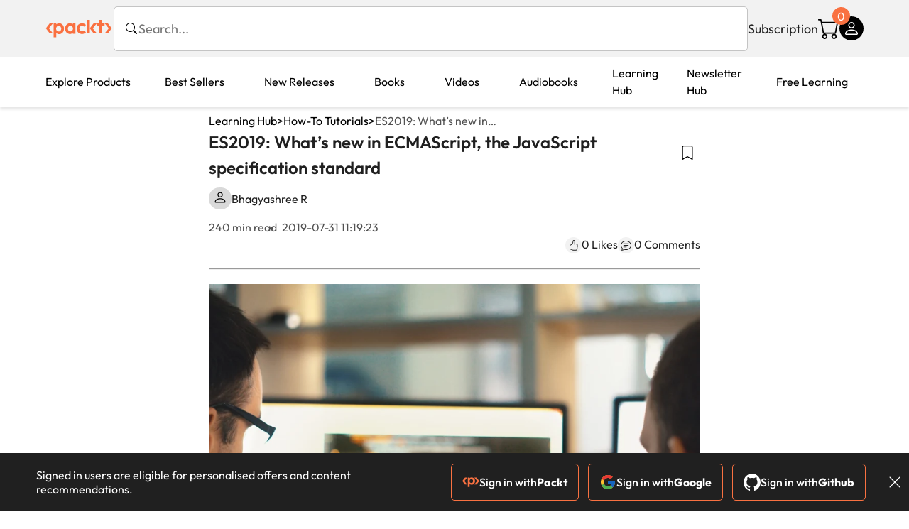

--- FILE ---
content_type: text/html; charset=UTF-8
request_url: https://www.packtpub.com/en-us/learning/how-to-tutorials/es2019-whats-new-in-ecmascript-the-javascript-specification-standard/
body_size: 19787
content:
<!DOCTYPE html>
<html lang="en">
<head>
    <meta charset="utf-8">
    <meta name="referrer" content="no-referrer-when-downgrade">
    <meta http-equiv="X-UA-Compatible" content="IE=edge">
    <meta name="viewport" content="width=device-width, initial-scale=1">
    
    <script>
        window.dataLayer = window.dataLayer || [];
        function gtag(){dataLayer.push(arguments);}

        gtag('consent', 'default', {
            'ad_user_data': 'denied',
            'ad_personalization': 'denied',
            'ad_storage': 'denied',
            'analytics_storage': 'denied',
            'region': ["AT", "BE", "BG", "HR", "CY", "CZ", "DK", "EE", "FI", "FR", "DE", "EL", "ES", "HU", "IE", "IS", "IT", "LI", "LV", "LT", "LU", "MT", "NL", "NO", "PL", "PT", "RO", "SK", "SI", "SE", "UK", "US-CA"]
        });
    </script>

    <title>ES2019: What’s new in ECMAScript, the JavaScript specification standard</title>
    <meta name="description" content="Earlier this year the tenth edition of ECMAScript, also known as ES2019 or ES10, got finalized earlier and was published last month. Some of the exciting features this specification brings are Object.fromEntries(), trimStart(), trimEnd(), and more." />
    <link rel="canonical" href="https://www.packtpub.com/en-us/learning/how-to-tutorials/es2019-whats-new-in-ecmascript-the-javascript-specification-standard" />


    <meta name="robots" content="index,follow" />
    <link rel="preload" as="style" href="https://www.packtpub.com/rebuild/build/assets/learninghub-Cmwrbp_l.css" /><link rel="stylesheet" href="https://www.packtpub.com/rebuild/build/assets/learninghub-Cmwrbp_l.css" />        <link rel="modulepreload" href="https://www.packtpub.com/rebuild/build/assets/app-CykFrol4.js" /><script type="module" src="https://www.packtpub.com/rebuild/build/assets/app-CykFrol4.js"></script>
    <link rel="icon" href="/favicon.ico" sizes="48x48" >
<link rel="icon" href="/favicon.svg" sizes="any" type="image/svg+xml">
<link rel="apple-touch-icon" href="/apple-touch-icon.png"/>
    <style>
    @font-face {
        font-family: 'Outfit';
        font-style: normal;
        font-display: swap;
        src: local('Outfit'), url('https://www.packtpub.com/rebuild/build/assets/Outfit-VariableFont_wght-B-fmKU8E.woff2') format('woff2');
        font-weight: 100 1000;
    }

    * {
        font-family: 'Outfit', Arial, Helvetica, sans-serif;
        font-optical-sizing: auto;
        font-weight: 400;
        font-style: normal;
    }
</style>
        <!-- Open Graph Tags  -->
<meta property="og:url" content="https://www.packtpub.com/en-us/learning/how-to-tutorials/es2019-whats-new-in-ecmascript-the-javascript-specification-standard" />
<meta property="og:site_name" content="Packt" />
<meta property="og:image" content="https://subscription.packtpub.com/images/logo.png" />
<meta property="og:image:secure_url" content="https://subscription.packtpub.com/images/logo.png" />
<meta property="og:title" content="ES2019: What’s new in ECMAScript, the JavaScript specification standard" />
<meta property="og:description" content="Earlier this year the tenth edition of ECMAScript, also known as ES2019 or ES10, got finalized earlier and was published last month. Some of the exciting features this specification brings are Object.fromEntries(), trimStart(), trimEnd(), and more." />

<!-- Twitter Tags  -->
<meta name="twitter:title" content="ES2019: What’s new in ECMAScript, the JavaScript specification standard" />
<meta name="twitter:description" content="Earlier this year the tenth edition of ECMAScript, also known as ES2019 or ES10, got finalized earlier and was published last month. Some of the exciting features this specification brings are Object.fromEntries(), trimStart(), trimEnd(), and more." />
    <!-- Twitter Card  -->
<meta name="twitter:card" content="summary" />
<meta name="twitter:site" content="@PacktPub" />
<meta name="twitter:creator" content="@PacktPub" />

<meta name="twitter:image" content="https://subscription.packtpub.com/images/logo.png" />

    <link rel="alternate" hreflang="en-us" href="https://www.packtpub.com/en-us/learning/how-to-tutorials/es2019-whats-new-in-ecmascript-the-javascript-specification-standard"/>
    <link rel="alternate" hreflang="en-gb" href="https://www.packtpub.com/en-gb/learning/how-to-tutorials/es2019-whats-new-in-ecmascript-the-javascript-specification-standard"/>
    <link rel="alternate" hreflang="en-in" href="https://www.packtpub.com/en-in/learning/how-to-tutorials/es2019-whats-new-in-ecmascript-the-javascript-specification-standard"/>
    <link rel="alternate" hreflang="en-de" href="https://www.packtpub.com/en-de/learning/how-to-tutorials/es2019-whats-new-in-ecmascript-the-javascript-specification-standard"/>
    <link rel="alternate" hreflang="en-fr" href="https://www.packtpub.com/en-fr/learning/how-to-tutorials/es2019-whats-new-in-ecmascript-the-javascript-specification-standard"/>
    <link rel="alternate" hreflang="en-ca" href="https://www.packtpub.com/en-ca/learning/how-to-tutorials/es2019-whats-new-in-ecmascript-the-javascript-specification-standard"/>
    <link rel="alternate" hreflang="en-ru" href="https://www.packtpub.com/en-ru/learning/how-to-tutorials/es2019-whats-new-in-ecmascript-the-javascript-specification-standard"/>
    <link rel="alternate" hreflang="en-es" href="https://www.packtpub.com/en-es/learning/how-to-tutorials/es2019-whats-new-in-ecmascript-the-javascript-specification-standard"/>
    <link rel="alternate" hreflang="en-br" href="https://www.packtpub.com/en-br/learning/how-to-tutorials/es2019-whats-new-in-ecmascript-the-javascript-specification-standard"/>
    <link rel="alternate" hreflang="en-au" href="https://www.packtpub.com/en-au/learning/how-to-tutorials/es2019-whats-new-in-ecmascript-the-javascript-specification-standard"/>
    <link rel="alternate" hreflang="en-ar" href="https://www.packtpub.com/en-ar/learning/how-to-tutorials/es2019-whats-new-in-ecmascript-the-javascript-specification-standard"/>
    <link rel="alternate" hreflang="en-at" href="https://www.packtpub.com/en-at/learning/how-to-tutorials/es2019-whats-new-in-ecmascript-the-javascript-specification-standard"/>
    <link rel="alternate" hreflang="en-be" href="https://www.packtpub.com/en-be/learning/how-to-tutorials/es2019-whats-new-in-ecmascript-the-javascript-specification-standard"/>
    <link rel="alternate" hreflang="en-bg" href="https://www.packtpub.com/en-bg/learning/how-to-tutorials/es2019-whats-new-in-ecmascript-the-javascript-specification-standard"/>
    <link rel="alternate" hreflang="en-cl" href="https://www.packtpub.com/en-cl/learning/how-to-tutorials/es2019-whats-new-in-ecmascript-the-javascript-specification-standard"/>
    <link rel="alternate" hreflang="en-co" href="https://www.packtpub.com/en-co/learning/how-to-tutorials/es2019-whats-new-in-ecmascript-the-javascript-specification-standard"/>
    <link rel="alternate" hreflang="en-cy" href="https://www.packtpub.com/en-cy/learning/how-to-tutorials/es2019-whats-new-in-ecmascript-the-javascript-specification-standard"/>
    <link rel="alternate" hreflang="en-cz" href="https://www.packtpub.com/en-cz/learning/how-to-tutorials/es2019-whats-new-in-ecmascript-the-javascript-specification-standard"/>
    <link rel="alternate" hreflang="en-dk" href="https://www.packtpub.com/en-dk/learning/how-to-tutorials/es2019-whats-new-in-ecmascript-the-javascript-specification-standard"/>
    <link rel="alternate" hreflang="en-ec" href="https://www.packtpub.com/en-ec/learning/how-to-tutorials/es2019-whats-new-in-ecmascript-the-javascript-specification-standard"/>
    <link rel="alternate" hreflang="en-eg" href="https://www.packtpub.com/en-eg/learning/how-to-tutorials/es2019-whats-new-in-ecmascript-the-javascript-specification-standard"/>
    <link rel="alternate" hreflang="en-ee" href="https://www.packtpub.com/en-ee/learning/how-to-tutorials/es2019-whats-new-in-ecmascript-the-javascript-specification-standard"/>
    <link rel="alternate" hreflang="en-fi" href="https://www.packtpub.com/en-fi/learning/how-to-tutorials/es2019-whats-new-in-ecmascript-the-javascript-specification-standard"/>
    <link rel="alternate" hreflang="en-gr" href="https://www.packtpub.com/en-gr/learning/how-to-tutorials/es2019-whats-new-in-ecmascript-the-javascript-specification-standard"/>
    <link rel="alternate" hreflang="en-hu" href="https://www.packtpub.com/en-hu/learning/how-to-tutorials/es2019-whats-new-in-ecmascript-the-javascript-specification-standard"/>
    <link rel="alternate" hreflang="en-id" href="https://www.packtpub.com/en-id/learning/how-to-tutorials/es2019-whats-new-in-ecmascript-the-javascript-specification-standard"/>
    <link rel="alternate" hreflang="en-ie" href="https://www.packtpub.com/en-ie/learning/how-to-tutorials/es2019-whats-new-in-ecmascript-the-javascript-specification-standard"/>
    <link rel="alternate" hreflang="en-it" href="https://www.packtpub.com/en-it/learning/how-to-tutorials/es2019-whats-new-in-ecmascript-the-javascript-specification-standard"/>
    <link rel="alternate" hreflang="en-jp" href="https://www.packtpub.com/en-jp/learning/how-to-tutorials/es2019-whats-new-in-ecmascript-the-javascript-specification-standard"/>
    <link rel="alternate" hreflang="en-lv" href="https://www.packtpub.com/en-lv/learning/how-to-tutorials/es2019-whats-new-in-ecmascript-the-javascript-specification-standard"/>
    <link rel="alternate" hreflang="en-lt" href="https://www.packtpub.com/en-lt/learning/how-to-tutorials/es2019-whats-new-in-ecmascript-the-javascript-specification-standard"/>
    <link rel="alternate" hreflang="en-lu" href="https://www.packtpub.com/en-lu/learning/how-to-tutorials/es2019-whats-new-in-ecmascript-the-javascript-specification-standard"/>
    <link rel="alternate" hreflang="en-my" href="https://www.packtpub.com/en-my/learning/how-to-tutorials/es2019-whats-new-in-ecmascript-the-javascript-specification-standard"/>
    <link rel="alternate" hreflang="en-mt" href="https://www.packtpub.com/en-mt/learning/how-to-tutorials/es2019-whats-new-in-ecmascript-the-javascript-specification-standard"/>
    <link rel="alternate" hreflang="en-mx" href="https://www.packtpub.com/en-mx/learning/how-to-tutorials/es2019-whats-new-in-ecmascript-the-javascript-specification-standard"/>
    <link rel="alternate" hreflang="en-nl" href="https://www.packtpub.com/en-nl/learning/how-to-tutorials/es2019-whats-new-in-ecmascript-the-javascript-specification-standard"/>
    <link rel="alternate" hreflang="en-nz" href="https://www.packtpub.com/en-nz/learning/how-to-tutorials/es2019-whats-new-in-ecmascript-the-javascript-specification-standard"/>
    <link rel="alternate" hreflang="en-no" href="https://www.packtpub.com/en-no/learning/how-to-tutorials/es2019-whats-new-in-ecmascript-the-javascript-specification-standard"/>
    <link rel="alternate" hreflang="en-ph" href="https://www.packtpub.com/en-ph/learning/how-to-tutorials/es2019-whats-new-in-ecmascript-the-javascript-specification-standard"/>
    <link rel="alternate" hreflang="en-pl" href="https://www.packtpub.com/en-pl/learning/how-to-tutorials/es2019-whats-new-in-ecmascript-the-javascript-specification-standard"/>
    <link rel="alternate" hreflang="en-pt" href="https://www.packtpub.com/en-pt/learning/how-to-tutorials/es2019-whats-new-in-ecmascript-the-javascript-specification-standard"/>
    <link rel="alternate" hreflang="en-ro" href="https://www.packtpub.com/en-ro/learning/how-to-tutorials/es2019-whats-new-in-ecmascript-the-javascript-specification-standard"/>
    <link rel="alternate" hreflang="en-sg" href="https://www.packtpub.com/en-sg/learning/how-to-tutorials/es2019-whats-new-in-ecmascript-the-javascript-specification-standard"/>
    <link rel="alternate" hreflang="en-sk" href="https://www.packtpub.com/en-sk/learning/how-to-tutorials/es2019-whats-new-in-ecmascript-the-javascript-specification-standard"/>
    <link rel="alternate" hreflang="en-si" href="https://www.packtpub.com/en-si/learning/how-to-tutorials/es2019-whats-new-in-ecmascript-the-javascript-specification-standard"/>
    <link rel="alternate" hreflang="en-za" href="https://www.packtpub.com/en-za/learning/how-to-tutorials/es2019-whats-new-in-ecmascript-the-javascript-specification-standard"/>
    <link rel="alternate" hreflang="en-kr" href="https://www.packtpub.com/en-kr/learning/how-to-tutorials/es2019-whats-new-in-ecmascript-the-javascript-specification-standard"/>
    <link rel="alternate" hreflang="en-se" href="https://www.packtpub.com/en-se/learning/how-to-tutorials/es2019-whats-new-in-ecmascript-the-javascript-specification-standard"/>
    <link rel="alternate" hreflang="en-ch" href="https://www.packtpub.com/en-ch/learning/how-to-tutorials/es2019-whats-new-in-ecmascript-the-javascript-specification-standard"/>
    <link rel="alternate" hreflang="en-tw" href="https://www.packtpub.com/en-tw/learning/how-to-tutorials/es2019-whats-new-in-ecmascript-the-javascript-specification-standard"/>
    <link rel="alternate" hreflang="en-th" href="https://www.packtpub.com/en-th/learning/how-to-tutorials/es2019-whats-new-in-ecmascript-the-javascript-specification-standard"/>
    <link rel="alternate" hreflang="en-tr" href="https://www.packtpub.com/en-tr/learning/how-to-tutorials/es2019-whats-new-in-ecmascript-the-javascript-specification-standard"/>
    <link rel="alternate" hreflang="en-ua" href="https://www.packtpub.com/en-ua/learning/how-to-tutorials/es2019-whats-new-in-ecmascript-the-javascript-specification-standard"/>
    <link rel="alternate" hreflang="x-default" href="https://www.packtpub.com/en-us/learning/how-to-tutorials/es2019-whats-new-in-ecmascript-the-javascript-specification-standard"/>
                <script>
            window.pageName = "learninghub.articleview";
        </script>
                <script>
            window.packtPubBaseUrl = "https://www.packtpub.com/en-us";
        </script>
        
    <script>
        window.cartItems = [];
    </script>

    
    
    <script async src="https://91519dce225c6867.packtpub.com/gtag/js?id=G-Q4R8G7SJDK"></script>
    <script>
        window.dataLayer = window.dataLayer || [];
        function gtag(){dataLayer.push(arguments);}

        gtag('js', new Date());

        gtag('config', "G-Q4R8G7SJDK", {
            'server_container_url': 'https://91519dce225c6867.packtpub.com',
                    });

        gtag('consent', 'default', {
            'ad_user_data': 'denied',
            'ad_personalization': 'denied',
            'ad_storage': 'denied',
            'analytics_storage': 'denied',
            'region': ["AT", "BE", "BG", "HR", "CY", "CZ", "DK", "EE", "FI", "FR", "DE", "EL", "ES", "HU", "IE", "IS", "IT", "LI", "LV", "LT", "LU", "MT", "NL", "NO", "PL", "PT", "RO", "SK", "SI", "SE", "UK", "US-CA"]
        });

                                gtag('set', 'user_properties', {
                                'user_locale': 'en-us',
                                            });
            
                        gtag('config', 'G-Q4R8G7SJDK', {
                                'page_locale': 'en-us',
                'page_country': 'us',
                                'page_currency': 'USD'
            });
                    
        // Get GA4 session ID and client ID from gtag and send to backend
        (function() {
            const measurementId = "G-Q4R8G7SJDK";
            
            function setGACookies(sessionId, clientId) {
                if (sessionId) {
                    // Store session ID in cookie for backend access (30 minutes expiry - matches GA4 session timeout)
                    document.cookie = 'X-GA-Session-ID=' + encodeURIComponent(sessionId) + '; path=/; max-age=1800; SameSite=Lax';
                }
                
                if (clientId) {
                    // Store client ID in cookie (2 years expiry - matches GA4 client ID lifetime)
                    document.cookie = 'X-GA-Client-ID=' + encodeURIComponent(clientId) + '; path=/; max-age=63072000; SameSite=Lax';
                }
            }

            function getGAAnalyticsData() {
                // Wait for gtag to be ready
                if (typeof gtag === 'undefined') {
                    setTimeout(getGAAnalyticsData, 100);
                    return;
                }

                // Method 1: Try to get session_id and client_id using gtag('get')
                // Note: This may not work in all browsers/configurations, so we have fallbacks
                try {
                    gtag('get', measurementId, 'session_id', function(sessionId) {
                        gtag('get', measurementId, 'client_id', function(clientId) {
                            if (sessionId || clientId) {
                                setGACookies(sessionId, clientId);
                            } else {
                                // Fallback: Parse from _ga cookie
                                parseGACookies();
                            }
                        });
                    });
                } catch (e) {
                    // Fallback: Parse from cookies
                    parseGACookies();
                }
            }

            function parseGACookies() {
                // Fallback: Parse _ga cookie format: GA1.2.XXXXXXXXX.YYYYYYYYY
                // Where XXXXXXX is client ID and YYYYYYYY is session start time
                const gaCookie = document.cookie.split('; ').find(row => row.startsWith('_ga='));
                if (gaCookie) {
                    const gaValue = gaCookie.split('=')[1];
                    const parts = gaValue.split('.');
                    if (parts.length >= 4) {
                        // Client ID is parts[2] + parts[3]
                        const clientId = parts[2] + '.' + parts[3];
                        setGACookies(null, clientId);
                    }
                }

                // Also try _ga_<MEASUREMENT_ID> cookie which has more structured data
                const gaMeasurementCookie = document.cookie.split('; ').find(row => row.startsWith('_ga_' + measurementId.replace('G-', '') + '='));
                if (gaMeasurementCookie) {
                    try {
                        const cookieValue = gaMeasurementCookie.split('=')[1];
                        const decoded = decodeURIComponent(cookieValue);
                        // The cookie format is: GS1.1.<session_id>.<timestamp>
                        const cookieParts = decoded.split('.');
                        if (cookieParts.length >= 4) {
                            const sessionId = cookieParts[2];
                            setGACookies(sessionId, null);
                        }
                    } catch (e) {
                        // Ignore parsing errors
                    }
                }
            }

            // Get analytics data after gtag is initialized
            // Use a longer delay to ensure gtag is fully loaded
            if (document.readyState === 'loading') {
                document.addEventListener('DOMContentLoaded', function() {
                    setTimeout(getGAAnalyticsData, 1500);
                });
            } else {
                setTimeout(getGAAnalyticsData, 1500);
            }

            // Also try to capture session_id from gtag events as a backup
            // This fires when any gtag event is sent
            const originalGtag = window.gtag;
            if (originalGtag) {
                window.gtag = function() {
                    const args = Array.from(arguments);
                    // Check if this is an event that might contain session info
                    if (args[0] === 'event' || args[0] === 'config') {
                        // Try to extract session_id from the event
                        const config = args[2] || {};
                        if (config.session_id) {
                            setGACookies(config.session_id, config.client_id);
                        }
                    }
                    return originalGtag.apply(this, arguments);
                };
            }
        })();
    </script>
</head>

<body>
<div class="float-alert-container"></div>


<noscript>
        <iframe src="https://91519dce225c6867.packtpub.com/ns.html?id=GTM-N8ZG435Z" height="0" width="0" style="display:none;visibility:hidden"></iframe>
    </noscript>
<!-- End Google Tag Manager (noscript) -->
    <header class="header-sticky header">
    <div class="rebuild-container header-wrapper">
        <a href="https://www.packtpub.com/en-us" class="header-logo-link">
            <img src="https://www.packtpub.com/rebuild/build/assets/packt-Dz-8EKdV.svg" alt="Packt"  class="header-logo">
        </a>
        <form class="search desktop"
    data-search="https://www.packtpub.com/api/rebuild/header/search"
    data-method="POST"
    action="https://www.packtpub.com/en-us/search"
>
    <img
    src="https://www.packtpub.com/rebuild/build/assets/search-BHSZlKFs.svg"
    class="svg-icon icon icon-2 search-box-icon"
    
    alt="Search icon"
/>
    <input
        type="text"
        name="q"
        class="search-input"
        placeholder="Search..."
        id="search"
        autocomplete="off"
    />
    
    <input type="hidden" name="product_type" value="articles"/>
    
    <span class="loader d-none"></span>
    <img
    src="https://www.packtpub.com/rebuild/build/assets/close-BX_BCJyJ.svg"
    class="svg-icon search-close d-none"
    
    alt="Close icon"
/>
    <div class="search-results d-none scrollbar" id="results"></div>
</form>
<div class="header-search-mobile device">
    <img
    src="https://www.packtpub.com/rebuild/build/assets/search-BHSZlKFs.svg"
    class="svg-icon icon icon-2 search-box-icon mobile-search-icon"
    data-toggle="search, header-logo, header-actions, header-logo-link, mobile-search-close:d-none, mobile-search-icon:d-none" data-toggle-override="desktop"
    alt="Search icon"
/>
    <span
        class="mobile-search-close d-none"
        data-toggle="search, header-logo, header-actions, header-logo-link, mobile-search-close:d-none, mobile-search-icon:d-none"
        data-toggle-override="desktop"
    >
        CANCEL
    </span>
</div>

<script>
    window.searchIcon = "https:\/\/www.packtpub.com\/rebuild\/build\/assets\/search-BHSZlKFs.svg";
    window.countryCode = "us";
</script>
        <div class="header-actions">
            <a class="header-actions-link desktop"
                                    href="https://www.packtpub.com/en-us/subscribe"
                            >
                Subscription
            </a>
            <div class="header-cart">
    <span class="header-cart-count">
        0
    </span>
    <div class="header-cart-basket"
         data-dropdown-target="header-cart-dropdown"
    >
        <img
    src="https://www.packtpub.com/rebuild/build/assets/cart-DmoNpZZc.svg"
    class="svg-icon icon icon-5"
    
    alt="Cart icon"
/>
        <div
            class="header-dropdown-active header-dropdown-active-left"
            id="header-cart-dropdown"
            data-dropdown-target="header-cart-dropdown"
            data-analytics-type="view_cart"
            data-analytics-currency="USD"
        >
            <div class="header-dropdown-active-wrapper header-dropdown-active-wrapper-border">
                <div class="header-dropdown-active-header device">
                    <div class="header-dropdown-active-header-placeholder">
                        Your Cart
                        <span>(0 item)</span>
                    </div>
                    <img
    src="https://www.packtpub.com/rebuild/build/assets/close-BX_BCJyJ.svg"
    class="svg-icon icon icon-1"
    data-dropdown-target="header-cart-dropdown"
    alt="Close icon"
/>
                </div>
                <div
                    class="header-dropdown-active-body ">
                                            You have no products in your basket yet
                                                                                                                <div class="header-cart-discount">
                                <div class="header-cart-discount-toggle">
                                <span class="header-cart-discount-toggle-text">
                                                                            Save more on your purchases!
                                                                    </span>
                                    <span class="header-cart-discount-toggle-icon">
                                        <img
    src="https://www.packtpub.com/rebuild/build/assets/chevron-up-grey-CJySprCs.svg"
    class="svg-icon icon-2 toggle-icon rotated"
    
    alt="discount-offer-chevron-icon"
/>
                                    </span>
                                </div>
                                <div id="discountInfo" class="header-cart-discount-info">
                                                                            <div class="header-cart-discount-options-option">
                                            <input type="checkbox"
                                                   
                                                   disabled>
                                            <label>Buy 2 products and get 15% off</label>
                                        </div>
                                                                            <div class="header-cart-discount-options-option">
                                            <input type="checkbox"
                                                   
                                                   disabled>
                                            <label>Buy 3-4 products and get 20% off</label>
                                        </div>
                                                                            <div class="header-cart-discount-options-option">
                                            <input type="checkbox"
                                                   
                                                   disabled>
                                            <label>Buy 5+ products and get 30% off</label>
                                        </div>
                                    
                                    <span>
                                                                                     Savings automatically calculated. No voucher code required.
                                                                            </span>
                                </div>
                            </div>
                                            
                                                <div class="header-cart-dropdown-checkout">
                                <a class="rebuild-btn rebuild-btn-primary"
                                   href="https://www.packtpub.com/checkout" title="Checkout">
                                    Checkout
                                </a>
                            </div>
                        </div>
                </div>
            </div>
        </div>
    </div>
</div>
            <div class="header-user">
    <div class="header-user-account"
         data-dropdown-target="header-user-dropdown"
    >
                    <img
    src="https://www.packtpub.com/rebuild/build/assets/profile-RD2gMNMF.svg"
    class="svg-icon icon icon--light icon-4"
    
    alt="Profile icon"
/>
                <div class="header-dropdown-active " id="header-user-dropdown" data-dropdown-target="header-user-dropdown">
            <div class="header-dropdown-active-wrapper header-dropdown-active-wrapper-border">
                <div class="header-dropdown-active-header device">
                    <div class="header-dropdown-active-header-placeholder">Account</div>
                    <img
    src="https://www.packtpub.com/rebuild/build/assets/close-BX_BCJyJ.svg"
    class="svg-icon icon icon-4"
    data-dropdown-target="header-user-dropdown"
    alt="Close icon"
/>
                </div>
                <div class="header-dropdown-active-body">
                                            <div class="header-dropdown-active-body">
                            <a class="rebuild-btn rebuild-btn-primary" href="https://www.packtpub.com/login?returnUrl=https://www.packtpub.com/en-us/learning/how-to-tutorials/es2019-whats-new-in-ecmascript-the-javascript-specification-standard">Sign in</a>
                            <span>New User? <a href="https://www.packtpub.com/register?returnUrl=https://www.packtpub.com/en-us/learning/how-to-tutorials/es2019-whats-new-in-ecmascript-the-javascript-specification-standard">Create Account</a></span>
                        </div>
                                                                                <a href="https://www.packtpub.com/my-account/details" class="header-dropdown-active-footer-link">
                        Your Account</a>
                    <a href="https://www.packtpub.com/my-account/orders" class="header-dropdown-active-footer-link">
                        Your Orders
                    </a>
                    <div class="header-dropdown-active-footer-seperator"></div>
                                        <div class="header-dropdown-active-footer-country" data-modal-open="country-modal">
                        <span>Country Selection:</span>
                                                    <img
                                loading="lazy"
                                src="/images/countries/us.png"
                                alt="countryFlag"
                                class="header-dropdown-active-footer-country-flag"
                                width="25"
                                height="18"
                            />
                                            </div>
                                                        </div>
            </div>
        </div>
    </div>
    <div id="country-modal" class="rebuild-modal  d-none" data-has-errors="">
    <div class="rebuild-modal-content ">
        <div class="rebuild-modal-content-header">
            <h2 class="rebuild-modal-content-header-title">Change country</h2>
            <img
    src="https://www.packtpub.com/rebuild/build/assets/close-BX_BCJyJ.svg"
    class="svg-icon icon icon-4"
    data-modal-close="country-modal"
    alt="Modal Close icon"
/>
       </div>
        <div class="rebuild-modal-content-body scrollbar">
            <div class="header-countrypicker-body-wrapper">
    <div class="header-countrypicker-body-wrapper-input">
        <img
    src="https://www.packtpub.com/rebuild/build/assets/search-BHSZlKFs.svg"
    class="svg-icon icon-2"
    
    alt="Country selected"
/>
        <input type="text" placeholder="Search country" id="SearchCountry" data-search-input class="header-countrypicker-body-wrapper-input-input">
        <img
    src="https://www.packtpub.com/rebuild/build/assets/close-BX_BCJyJ.svg"
    class="svg-icon icon-2 d-none"
    data-search-input-cancel=""
    alt="Country selected"
/>
    </div>

    <div class="header-countrypicker-body-wrapper-result">
                                
        <a
            class="header-countrypicker-body-country active"
            href="https://www.packtpub.com/en-us/learning/how-to-tutorials/es2019-whats-new-in-ecmascript-the-javascript-specification-standard">
            <div class="header-countrypicker-body-country-flag">
                <img src="/images/countries/us.png" alt="country flag" loading="lazy">
                <span>United States</span>
                <div class="tick ">
                    <img
    src="https://www.packtpub.com/rebuild/build/assets/tick-CxqPKpDp.svg"
    class="svg-icon icon icon-2"
    
    alt="Country selected"
/>
                </div>

            </div>
        </a>
        
                                        
        <a
            class="header-countrypicker-body-country "
            href="https://www.packtpub.com/en-gb/learning/how-to-tutorials/es2019-whats-new-in-ecmascript-the-javascript-specification-standard">
            <div class="header-countrypicker-body-country-flag">
                <img src="/images/countries/gb.png" alt="country flag" loading="lazy">
                <span>Great Britain</span>
                <div class="tick ">
                    <img
    src="https://www.packtpub.com/rebuild/build/assets/tick-CxqPKpDp.svg"
    class="svg-icon icon icon-2"
    
    alt="Country selected"
/>
                </div>

            </div>
        </a>
        
                                        
        <a
            class="header-countrypicker-body-country "
            href="https://www.packtpub.com/en-in/learning/how-to-tutorials/es2019-whats-new-in-ecmascript-the-javascript-specification-standard">
            <div class="header-countrypicker-body-country-flag">
                <img src="/images/countries/india.png" alt="country flag" loading="lazy">
                <span>India</span>
                <div class="tick ">
                    <img
    src="https://www.packtpub.com/rebuild/build/assets/tick-CxqPKpDp.svg"
    class="svg-icon icon icon-2"
    
    alt="Country selected"
/>
                </div>

            </div>
        </a>
        
                                        
        <a
            class="header-countrypicker-body-country "
            href="https://www.packtpub.com/en-de/learning/how-to-tutorials/es2019-whats-new-in-ecmascript-the-javascript-specification-standard">
            <div class="header-countrypicker-body-country-flag">
                <img src="/images/countries/germany.png" alt="country flag" loading="lazy">
                <span>Germany</span>
                <div class="tick ">
                    <img
    src="https://www.packtpub.com/rebuild/build/assets/tick-CxqPKpDp.svg"
    class="svg-icon icon icon-2"
    
    alt="Country selected"
/>
                </div>

            </div>
        </a>
        
                                        
        <a
            class="header-countrypicker-body-country "
            href="https://www.packtpub.com/en-fr/learning/how-to-tutorials/es2019-whats-new-in-ecmascript-the-javascript-specification-standard">
            <div class="header-countrypicker-body-country-flag">
                <img src="/images/countries/france.png" alt="country flag" loading="lazy">
                <span>France</span>
                <div class="tick ">
                    <img
    src="https://www.packtpub.com/rebuild/build/assets/tick-CxqPKpDp.svg"
    class="svg-icon icon icon-2"
    
    alt="Country selected"
/>
                </div>

            </div>
        </a>
        
                                        
        <a
            class="header-countrypicker-body-country "
            href="https://www.packtpub.com/en-ca/learning/how-to-tutorials/es2019-whats-new-in-ecmascript-the-javascript-specification-standard">
            <div class="header-countrypicker-body-country-flag">
                <img src="/images/countries/canada.png" alt="country flag" loading="lazy">
                <span>Canada</span>
                <div class="tick ">
                    <img
    src="https://www.packtpub.com/rebuild/build/assets/tick-CxqPKpDp.svg"
    class="svg-icon icon icon-2"
    
    alt="Country selected"
/>
                </div>

            </div>
        </a>
        
                                        
        <a
            class="header-countrypicker-body-country "
            href="https://www.packtpub.com/en-ru/learning/how-to-tutorials/es2019-whats-new-in-ecmascript-the-javascript-specification-standard">
            <div class="header-countrypicker-body-country-flag">
                <img src="/images/countries/russia.png" alt="country flag" loading="lazy">
                <span>Russia</span>
                <div class="tick ">
                    <img
    src="https://www.packtpub.com/rebuild/build/assets/tick-CxqPKpDp.svg"
    class="svg-icon icon icon-2"
    
    alt="Country selected"
/>
                </div>

            </div>
        </a>
        
                                        
        <a
            class="header-countrypicker-body-country "
            href="https://www.packtpub.com/en-es/learning/how-to-tutorials/es2019-whats-new-in-ecmascript-the-javascript-specification-standard">
            <div class="header-countrypicker-body-country-flag">
                <img src="/images/countries/spain.png" alt="country flag" loading="lazy">
                <span>Spain</span>
                <div class="tick ">
                    <img
    src="https://www.packtpub.com/rebuild/build/assets/tick-CxqPKpDp.svg"
    class="svg-icon icon icon-2"
    
    alt="Country selected"
/>
                </div>

            </div>
        </a>
        
                                        
        <a
            class="header-countrypicker-body-country "
            href="https://www.packtpub.com/en-br/learning/how-to-tutorials/es2019-whats-new-in-ecmascript-the-javascript-specification-standard">
            <div class="header-countrypicker-body-country-flag">
                <img src="/images/countries/brazil.png" alt="country flag" loading="lazy">
                <span>Brazil</span>
                <div class="tick ">
                    <img
    src="https://www.packtpub.com/rebuild/build/assets/tick-CxqPKpDp.svg"
    class="svg-icon icon icon-2"
    
    alt="Country selected"
/>
                </div>

            </div>
        </a>
        
                                        
        <a
            class="header-countrypicker-body-country "
            href="https://www.packtpub.com/en-au/learning/how-to-tutorials/es2019-whats-new-in-ecmascript-the-javascript-specification-standard">
            <div class="header-countrypicker-body-country-flag">
                <img src="/images/countries/australia.png" alt="country flag" loading="lazy">
                <span>Australia</span>
                <div class="tick ">
                    <img
    src="https://www.packtpub.com/rebuild/build/assets/tick-CxqPKpDp.svg"
    class="svg-icon icon icon-2"
    
    alt="Country selected"
/>
                </div>

            </div>
        </a>
        
                <hr class="header-countrypicker-body-seprator">
                                        
        <a
            class="header-countrypicker-body-country "
            href="https://www.packtpub.com/en-sg/learning/how-to-tutorials/es2019-whats-new-in-ecmascript-the-javascript-specification-standard">
            <div class="header-countrypicker-body-country-flag">
                <img src="/images/countries/singapore.png" alt="country flag" loading="lazy">
                <span>Singapore</span>
                <div class="tick ">
                    <img
    src="https://www.packtpub.com/rebuild/build/assets/tick-CxqPKpDp.svg"
    class="svg-icon icon icon-2"
    
    alt="Country selected"
/>
                </div>

            </div>
        </a>
        
                                        
        <a
            class="header-countrypicker-body-country "
            href="https://www.packtpub.com/en-ic/learning/how-to-tutorials/es2019-whats-new-in-ecmascript-the-javascript-specification-standard">
            <div class="header-countrypicker-body-country-flag">
                <img src="https://cdn.packtpub.com/flag/f900347a-7f82-4722-b327-7ed5161ed2ce_Flag_of_the_Canary_Islands.png" alt="country flag" loading="lazy">
                <span>Canary Islands</span>
                <div class="tick ">
                    <img
    src="https://www.packtpub.com/rebuild/build/assets/tick-CxqPKpDp.svg"
    class="svg-icon icon icon-2"
    
    alt="Country selected"
/>
                </div>

            </div>
        </a>
        
                                        
        <a
            class="header-countrypicker-body-country "
            href="https://www.packtpub.com/en-hu/learning/how-to-tutorials/es2019-whats-new-in-ecmascript-the-javascript-specification-standard">
            <div class="header-countrypicker-body-country-flag">
                <img src="/images/countries/hungary.png" alt="country flag" loading="lazy">
                <span>Hungary</span>
                <div class="tick ">
                    <img
    src="https://www.packtpub.com/rebuild/build/assets/tick-CxqPKpDp.svg"
    class="svg-icon icon icon-2"
    
    alt="Country selected"
/>
                </div>

            </div>
        </a>
        
                                        
        <a
            class="header-countrypicker-body-country "
            href="https://www.packtpub.com/en-ua/learning/how-to-tutorials/es2019-whats-new-in-ecmascript-the-javascript-specification-standard">
            <div class="header-countrypicker-body-country-flag">
                <img src="/images/countries/ukraine.png" alt="country flag" loading="lazy">
                <span>Ukraine</span>
                <div class="tick ">
                    <img
    src="https://www.packtpub.com/rebuild/build/assets/tick-CxqPKpDp.svg"
    class="svg-icon icon icon-2"
    
    alt="Country selected"
/>
                </div>

            </div>
        </a>
        
                                        
        <a
            class="header-countrypicker-body-country "
            href="https://www.packtpub.com/en-lu/learning/how-to-tutorials/es2019-whats-new-in-ecmascript-the-javascript-specification-standard">
            <div class="header-countrypicker-body-country-flag">
                <img src="/images/countries/lux.png" alt="country flag" loading="lazy">
                <span>Luxembourg</span>
                <div class="tick ">
                    <img
    src="https://www.packtpub.com/rebuild/build/assets/tick-CxqPKpDp.svg"
    class="svg-icon icon icon-2"
    
    alt="Country selected"
/>
                </div>

            </div>
        </a>
        
                                        
        <a
            class="header-countrypicker-body-country "
            href="https://www.packtpub.com/en-ee/learning/how-to-tutorials/es2019-whats-new-in-ecmascript-the-javascript-specification-standard">
            <div class="header-countrypicker-body-country-flag">
                <img src="/images/countries/estonia.png" alt="country flag" loading="lazy">
                <span>Estonia</span>
                <div class="tick ">
                    <img
    src="https://www.packtpub.com/rebuild/build/assets/tick-CxqPKpDp.svg"
    class="svg-icon icon icon-2"
    
    alt="Country selected"
/>
                </div>

            </div>
        </a>
        
                                        
        <a
            class="header-countrypicker-body-country "
            href="https://www.packtpub.com/en-lt/learning/how-to-tutorials/es2019-whats-new-in-ecmascript-the-javascript-specification-standard">
            <div class="header-countrypicker-body-country-flag">
                <img src="/images/countries/lithuania.png" alt="country flag" loading="lazy">
                <span>Lithuania</span>
                <div class="tick ">
                    <img
    src="https://www.packtpub.com/rebuild/build/assets/tick-CxqPKpDp.svg"
    class="svg-icon icon icon-2"
    
    alt="Country selected"
/>
                </div>

            </div>
        </a>
        
                                        
        <a
            class="header-countrypicker-body-country "
            href="https://www.packtpub.com/en-kr/learning/how-to-tutorials/es2019-whats-new-in-ecmascript-the-javascript-specification-standard">
            <div class="header-countrypicker-body-country-flag">
                <img src="/images/countries/southkorea.png" alt="country flag" loading="lazy">
                <span>South Korea</span>
                <div class="tick ">
                    <img
    src="https://www.packtpub.com/rebuild/build/assets/tick-CxqPKpDp.svg"
    class="svg-icon icon icon-2"
    
    alt="Country selected"
/>
                </div>

            </div>
        </a>
        
                                        
        <a
            class="header-countrypicker-body-country "
            href="https://www.packtpub.com/en-tr/learning/how-to-tutorials/es2019-whats-new-in-ecmascript-the-javascript-specification-standard">
            <div class="header-countrypicker-body-country-flag">
                <img src="/images/countries/turkey.png" alt="country flag" loading="lazy">
                <span>Turkey</span>
                <div class="tick ">
                    <img
    src="https://www.packtpub.com/rebuild/build/assets/tick-CxqPKpDp.svg"
    class="svg-icon icon icon-2"
    
    alt="Country selected"
/>
                </div>

            </div>
        </a>
        
                                        
        <a
            class="header-countrypicker-body-country "
            href="https://www.packtpub.com/en-ch/learning/how-to-tutorials/es2019-whats-new-in-ecmascript-the-javascript-specification-standard">
            <div class="header-countrypicker-body-country-flag">
                <img src="/images/countries/switzerland.png" alt="country flag" loading="lazy">
                <span>Switzerland</span>
                <div class="tick ">
                    <img
    src="https://www.packtpub.com/rebuild/build/assets/tick-CxqPKpDp.svg"
    class="svg-icon icon icon-2"
    
    alt="Country selected"
/>
                </div>

            </div>
        </a>
        
                                        
        <a
            class="header-countrypicker-body-country "
            href="https://www.packtpub.com/en-co/learning/how-to-tutorials/es2019-whats-new-in-ecmascript-the-javascript-specification-standard">
            <div class="header-countrypicker-body-country-flag">
                <img src="/images/countries/colombia.png" alt="country flag" loading="lazy">
                <span>Colombia</span>
                <div class="tick ">
                    <img
    src="https://www.packtpub.com/rebuild/build/assets/tick-CxqPKpDp.svg"
    class="svg-icon icon icon-2"
    
    alt="Country selected"
/>
                </div>

            </div>
        </a>
        
                                        
        <a
            class="header-countrypicker-body-country "
            href="https://www.packtpub.com/en-tw/learning/how-to-tutorials/es2019-whats-new-in-ecmascript-the-javascript-specification-standard">
            <div class="header-countrypicker-body-country-flag">
                <img src="/images/countries/taiwan.png" alt="country flag" loading="lazy">
                <span>Taiwan</span>
                <div class="tick ">
                    <img
    src="https://www.packtpub.com/rebuild/build/assets/tick-CxqPKpDp.svg"
    class="svg-icon icon icon-2"
    
    alt="Country selected"
/>
                </div>

            </div>
        </a>
        
                                        
        <a
            class="header-countrypicker-body-country "
            href="https://www.packtpub.com/en-cl/learning/how-to-tutorials/es2019-whats-new-in-ecmascript-the-javascript-specification-standard">
            <div class="header-countrypicker-body-country-flag">
                <img src="/images/countries/chile.png" alt="country flag" loading="lazy">
                <span>Chile</span>
                <div class="tick ">
                    <img
    src="https://www.packtpub.com/rebuild/build/assets/tick-CxqPKpDp.svg"
    class="svg-icon icon icon-2"
    
    alt="Country selected"
/>
                </div>

            </div>
        </a>
        
                                        
        <a
            class="header-countrypicker-body-country "
            href="https://www.packtpub.com/en-no/learning/how-to-tutorials/es2019-whats-new-in-ecmascript-the-javascript-specification-standard">
            <div class="header-countrypicker-body-country-flag">
                <img src="/images/countries/norway.png" alt="country flag" loading="lazy">
                <span>Norway</span>
                <div class="tick ">
                    <img
    src="https://www.packtpub.com/rebuild/build/assets/tick-CxqPKpDp.svg"
    class="svg-icon icon icon-2"
    
    alt="Country selected"
/>
                </div>

            </div>
        </a>
        
                                        
        <a
            class="header-countrypicker-body-country "
            href="https://www.packtpub.com/en-ec/learning/how-to-tutorials/es2019-whats-new-in-ecmascript-the-javascript-specification-standard">
            <div class="header-countrypicker-body-country-flag">
                <img src="/images/countries/ecuador.png" alt="country flag" loading="lazy">
                <span>Ecuador</span>
                <div class="tick ">
                    <img
    src="https://www.packtpub.com/rebuild/build/assets/tick-CxqPKpDp.svg"
    class="svg-icon icon icon-2"
    
    alt="Country selected"
/>
                </div>

            </div>
        </a>
        
                                        
        <a
            class="header-countrypicker-body-country "
            href="https://www.packtpub.com/en-id/learning/how-to-tutorials/es2019-whats-new-in-ecmascript-the-javascript-specification-standard">
            <div class="header-countrypicker-body-country-flag">
                <img src="/images/countries/indonesia.png" alt="country flag" loading="lazy">
                <span>Indonesia</span>
                <div class="tick ">
                    <img
    src="https://www.packtpub.com/rebuild/build/assets/tick-CxqPKpDp.svg"
    class="svg-icon icon icon-2"
    
    alt="Country selected"
/>
                </div>

            </div>
        </a>
        
                                        
        <a
            class="header-countrypicker-body-country "
            href="https://www.packtpub.com/en-nz/learning/how-to-tutorials/es2019-whats-new-in-ecmascript-the-javascript-specification-standard">
            <div class="header-countrypicker-body-country-flag">
                <img src="/images/countries/newzealand.png" alt="country flag" loading="lazy">
                <span>New Zealand</span>
                <div class="tick ">
                    <img
    src="https://www.packtpub.com/rebuild/build/assets/tick-CxqPKpDp.svg"
    class="svg-icon icon icon-2"
    
    alt="Country selected"
/>
                </div>

            </div>
        </a>
        
                                        
        <a
            class="header-countrypicker-body-country "
            href="https://www.packtpub.com/en-cy/learning/how-to-tutorials/es2019-whats-new-in-ecmascript-the-javascript-specification-standard">
            <div class="header-countrypicker-body-country-flag">
                <img src="/images/countries/cyprus.png" alt="country flag" loading="lazy">
                <span>Cyprus</span>
                <div class="tick ">
                    <img
    src="https://www.packtpub.com/rebuild/build/assets/tick-CxqPKpDp.svg"
    class="svg-icon icon icon-2"
    
    alt="Country selected"
/>
                </div>

            </div>
        </a>
        
                                        
        <a
            class="header-countrypicker-body-country "
            href="https://www.packtpub.com/en-dk/learning/how-to-tutorials/es2019-whats-new-in-ecmascript-the-javascript-specification-standard">
            <div class="header-countrypicker-body-country-flag">
                <img src="/images/countries/denmark.png" alt="country flag" loading="lazy">
                <span>Denmark</span>
                <div class="tick ">
                    <img
    src="https://www.packtpub.com/rebuild/build/assets/tick-CxqPKpDp.svg"
    class="svg-icon icon icon-2"
    
    alt="Country selected"
/>
                </div>

            </div>
        </a>
        
                                        
        <a
            class="header-countrypicker-body-country "
            href="https://www.packtpub.com/en-fi/learning/how-to-tutorials/es2019-whats-new-in-ecmascript-the-javascript-specification-standard">
            <div class="header-countrypicker-body-country-flag">
                <img src="/images/countries/finland.png" alt="country flag" loading="lazy">
                <span>Finland</span>
                <div class="tick ">
                    <img
    src="https://www.packtpub.com/rebuild/build/assets/tick-CxqPKpDp.svg"
    class="svg-icon icon icon-2"
    
    alt="Country selected"
/>
                </div>

            </div>
        </a>
        
                                        
        <a
            class="header-countrypicker-body-country "
            href="https://www.packtpub.com/en-pl/learning/how-to-tutorials/es2019-whats-new-in-ecmascript-the-javascript-specification-standard">
            <div class="header-countrypicker-body-country-flag">
                <img src="/images/countries/poland.png" alt="country flag" loading="lazy">
                <span>Poland</span>
                <div class="tick ">
                    <img
    src="https://www.packtpub.com/rebuild/build/assets/tick-CxqPKpDp.svg"
    class="svg-icon icon icon-2"
    
    alt="Country selected"
/>
                </div>

            </div>
        </a>
        
                                        
        <a
            class="header-countrypicker-body-country "
            href="https://www.packtpub.com/en-mt/learning/how-to-tutorials/es2019-whats-new-in-ecmascript-the-javascript-specification-standard">
            <div class="header-countrypicker-body-country-flag">
                <img src="/images/countries/malta.png" alt="country flag" loading="lazy">
                <span>Malta</span>
                <div class="tick ">
                    <img
    src="https://www.packtpub.com/rebuild/build/assets/tick-CxqPKpDp.svg"
    class="svg-icon icon icon-2"
    
    alt="Country selected"
/>
                </div>

            </div>
        </a>
        
                                        
        <a
            class="header-countrypicker-body-country "
            href="https://www.packtpub.com/en-cz/learning/how-to-tutorials/es2019-whats-new-in-ecmascript-the-javascript-specification-standard">
            <div class="header-countrypicker-body-country-flag">
                <img src="/images/countries/czech.png" alt="country flag" loading="lazy">
                <span>Czechia</span>
                <div class="tick ">
                    <img
    src="https://www.packtpub.com/rebuild/build/assets/tick-CxqPKpDp.svg"
    class="svg-icon icon icon-2"
    
    alt="Country selected"
/>
                </div>

            </div>
        </a>
        
                                        
        <a
            class="header-countrypicker-body-country "
            href="https://www.packtpub.com/en-at/learning/how-to-tutorials/es2019-whats-new-in-ecmascript-the-javascript-specification-standard">
            <div class="header-countrypicker-body-country-flag">
                <img src="/images/countries/austria.png" alt="country flag" loading="lazy">
                <span>Austria</span>
                <div class="tick ">
                    <img
    src="https://www.packtpub.com/rebuild/build/assets/tick-CxqPKpDp.svg"
    class="svg-icon icon icon-2"
    
    alt="Country selected"
/>
                </div>

            </div>
        </a>
        
                                        
        <a
            class="header-countrypicker-body-country "
            href="https://www.packtpub.com/en-se/learning/how-to-tutorials/es2019-whats-new-in-ecmascript-the-javascript-specification-standard">
            <div class="header-countrypicker-body-country-flag">
                <img src="/images/countries/sweden.png" alt="country flag" loading="lazy">
                <span>Sweden</span>
                <div class="tick ">
                    <img
    src="https://www.packtpub.com/rebuild/build/assets/tick-CxqPKpDp.svg"
    class="svg-icon icon icon-2"
    
    alt="Country selected"
/>
                </div>

            </div>
        </a>
        
                                        
        <a
            class="header-countrypicker-body-country "
            href="https://www.packtpub.com/en-it/learning/how-to-tutorials/es2019-whats-new-in-ecmascript-the-javascript-specification-standard">
            <div class="header-countrypicker-body-country-flag">
                <img src="/images/countries/italy.png" alt="country flag" loading="lazy">
                <span>Italy</span>
                <div class="tick ">
                    <img
    src="https://www.packtpub.com/rebuild/build/assets/tick-CxqPKpDp.svg"
    class="svg-icon icon icon-2"
    
    alt="Country selected"
/>
                </div>

            </div>
        </a>
        
                                        
        <a
            class="header-countrypicker-body-country "
            href="https://www.packtpub.com/en-eg/learning/how-to-tutorials/es2019-whats-new-in-ecmascript-the-javascript-specification-standard">
            <div class="header-countrypicker-body-country-flag">
                <img src="/images/countries/egypt.png" alt="country flag" loading="lazy">
                <span>Egypt
</span>
                <div class="tick ">
                    <img
    src="https://www.packtpub.com/rebuild/build/assets/tick-CxqPKpDp.svg"
    class="svg-icon icon icon-2"
    
    alt="Country selected"
/>
                </div>

            </div>
        </a>
        
                                        
        <a
            class="header-countrypicker-body-country "
            href="https://www.packtpub.com/en-be/learning/how-to-tutorials/es2019-whats-new-in-ecmascript-the-javascript-specification-standard">
            <div class="header-countrypicker-body-country-flag">
                <img src="/images/countries/belgium.png" alt="country flag" loading="lazy">
                <span>Belgium</span>
                <div class="tick ">
                    <img
    src="https://www.packtpub.com/rebuild/build/assets/tick-CxqPKpDp.svg"
    class="svg-icon icon icon-2"
    
    alt="Country selected"
/>
                </div>

            </div>
        </a>
        
                                        
        <a
            class="header-countrypicker-body-country "
            href="https://www.packtpub.com/en-pt/learning/how-to-tutorials/es2019-whats-new-in-ecmascript-the-javascript-specification-standard">
            <div class="header-countrypicker-body-country-flag">
                <img src="/images/countries/portugal.png" alt="country flag" loading="lazy">
                <span>Portugal</span>
                <div class="tick ">
                    <img
    src="https://www.packtpub.com/rebuild/build/assets/tick-CxqPKpDp.svg"
    class="svg-icon icon icon-2"
    
    alt="Country selected"
/>
                </div>

            </div>
        </a>
        
                                        
        <a
            class="header-countrypicker-body-country "
            href="https://www.packtpub.com/en-si/learning/how-to-tutorials/es2019-whats-new-in-ecmascript-the-javascript-specification-standard">
            <div class="header-countrypicker-body-country-flag">
                <img src="/images/countries/slovenia.png" alt="country flag" loading="lazy">
                <span>Slovenia</span>
                <div class="tick ">
                    <img
    src="https://www.packtpub.com/rebuild/build/assets/tick-CxqPKpDp.svg"
    class="svg-icon icon icon-2"
    
    alt="Country selected"
/>
                </div>

            </div>
        </a>
        
                                        
        <a
            class="header-countrypicker-body-country "
            href="https://www.packtpub.com/en-ie/learning/how-to-tutorials/es2019-whats-new-in-ecmascript-the-javascript-specification-standard">
            <div class="header-countrypicker-body-country-flag">
                <img src="/images/countries/ireland.png" alt="country flag" loading="lazy">
                <span>Ireland</span>
                <div class="tick ">
                    <img
    src="https://www.packtpub.com/rebuild/build/assets/tick-CxqPKpDp.svg"
    class="svg-icon icon icon-2"
    
    alt="Country selected"
/>
                </div>

            </div>
        </a>
        
                                        
        <a
            class="header-countrypicker-body-country "
            href="https://www.packtpub.com/en-ro/learning/how-to-tutorials/es2019-whats-new-in-ecmascript-the-javascript-specification-standard">
            <div class="header-countrypicker-body-country-flag">
                <img src="/images/countries/romania.png" alt="country flag" loading="lazy">
                <span>Romania</span>
                <div class="tick ">
                    <img
    src="https://www.packtpub.com/rebuild/build/assets/tick-CxqPKpDp.svg"
    class="svg-icon icon icon-2"
    
    alt="Country selected"
/>
                </div>

            </div>
        </a>
        
                                        
        <a
            class="header-countrypicker-body-country "
            href="https://www.packtpub.com/en-gr/learning/how-to-tutorials/es2019-whats-new-in-ecmascript-the-javascript-specification-standard">
            <div class="header-countrypicker-body-country-flag">
                <img src="/images/countries/greece.png" alt="country flag" loading="lazy">
                <span>Greece</span>
                <div class="tick ">
                    <img
    src="https://www.packtpub.com/rebuild/build/assets/tick-CxqPKpDp.svg"
    class="svg-icon icon icon-2"
    
    alt="Country selected"
/>
                </div>

            </div>
        </a>
        
                                        
        <a
            class="header-countrypicker-body-country "
            href="https://www.packtpub.com/en-ar/learning/how-to-tutorials/es2019-whats-new-in-ecmascript-the-javascript-specification-standard">
            <div class="header-countrypicker-body-country-flag">
                <img src="/images/countries/argentina.png" alt="country flag" loading="lazy">
                <span>Argentina</span>
                <div class="tick ">
                    <img
    src="https://www.packtpub.com/rebuild/build/assets/tick-CxqPKpDp.svg"
    class="svg-icon icon icon-2"
    
    alt="Country selected"
/>
                </div>

            </div>
        </a>
        
                                        
        <a
            class="header-countrypicker-body-country "
            href="https://www.packtpub.com/en-nl/learning/how-to-tutorials/es2019-whats-new-in-ecmascript-the-javascript-specification-standard">
            <div class="header-countrypicker-body-country-flag">
                <img src="/images/countries/netherlands.png" alt="country flag" loading="lazy">
                <span>Netherlands</span>
                <div class="tick ">
                    <img
    src="https://www.packtpub.com/rebuild/build/assets/tick-CxqPKpDp.svg"
    class="svg-icon icon icon-2"
    
    alt="Country selected"
/>
                </div>

            </div>
        </a>
        
                                        
        <a
            class="header-countrypicker-body-country "
            href="https://www.packtpub.com/en-bg/learning/how-to-tutorials/es2019-whats-new-in-ecmascript-the-javascript-specification-standard">
            <div class="header-countrypicker-body-country-flag">
                <img src="https://cdn.packtpub.com/flag/004da5c4-583f-4e69-a0a8-0e999f350f90_128px-Flag_of_Bulgaria.png" alt="country flag" loading="lazy">
                <span>Bulgaria</span>
                <div class="tick ">
                    <img
    src="https://www.packtpub.com/rebuild/build/assets/tick-CxqPKpDp.svg"
    class="svg-icon icon icon-2"
    
    alt="Country selected"
/>
                </div>

            </div>
        </a>
        
                                        
        <a
            class="header-countrypicker-body-country "
            href="https://www.packtpub.com/en-lv/learning/how-to-tutorials/es2019-whats-new-in-ecmascript-the-javascript-specification-standard">
            <div class="header-countrypicker-body-country-flag">
                <img src="/images/countries/latvia.png" alt="country flag" loading="lazy">
                <span>Latvia</span>
                <div class="tick ">
                    <img
    src="https://www.packtpub.com/rebuild/build/assets/tick-CxqPKpDp.svg"
    class="svg-icon icon icon-2"
    
    alt="Country selected"
/>
                </div>

            </div>
        </a>
        
                                        
        <a
            class="header-countrypicker-body-country "
            href="https://www.packtpub.com/en-za/learning/how-to-tutorials/es2019-whats-new-in-ecmascript-the-javascript-specification-standard">
            <div class="header-countrypicker-body-country-flag">
                <img src="/images/countries/southafrica.png" alt="country flag" loading="lazy">
                <span>South Africa</span>
                <div class="tick ">
                    <img
    src="https://www.packtpub.com/rebuild/build/assets/tick-CxqPKpDp.svg"
    class="svg-icon icon icon-2"
    
    alt="Country selected"
/>
                </div>

            </div>
        </a>
        
                                        
        <a
            class="header-countrypicker-body-country "
            href="https://www.packtpub.com/en-my/learning/how-to-tutorials/es2019-whats-new-in-ecmascript-the-javascript-specification-standard">
            <div class="header-countrypicker-body-country-flag">
                <img src="/images/countries/malaysia.png" alt="country flag" loading="lazy">
                <span>Malaysia</span>
                <div class="tick ">
                    <img
    src="https://www.packtpub.com/rebuild/build/assets/tick-CxqPKpDp.svg"
    class="svg-icon icon icon-2"
    
    alt="Country selected"
/>
                </div>

            </div>
        </a>
        
                                        
        <a
            class="header-countrypicker-body-country "
            href="https://www.packtpub.com/en-jp/learning/how-to-tutorials/es2019-whats-new-in-ecmascript-the-javascript-specification-standard">
            <div class="header-countrypicker-body-country-flag">
                <img src="/images/countries/japan.png" alt="country flag" loading="lazy">
                <span>Japan</span>
                <div class="tick ">
                    <img
    src="https://www.packtpub.com/rebuild/build/assets/tick-CxqPKpDp.svg"
    class="svg-icon icon icon-2"
    
    alt="Country selected"
/>
                </div>

            </div>
        </a>
        
                                        
        <a
            class="header-countrypicker-body-country "
            href="https://www.packtpub.com/en-sk/learning/how-to-tutorials/es2019-whats-new-in-ecmascript-the-javascript-specification-standard">
            <div class="header-countrypicker-body-country-flag">
                <img src="/images/countries/slovakia.png" alt="country flag" loading="lazy">
                <span>Slovakia</span>
                <div class="tick ">
                    <img
    src="https://www.packtpub.com/rebuild/build/assets/tick-CxqPKpDp.svg"
    class="svg-icon icon icon-2"
    
    alt="Country selected"
/>
                </div>

            </div>
        </a>
        
                                        
        <a
            class="header-countrypicker-body-country "
            href="https://www.packtpub.com/en-ph/learning/how-to-tutorials/es2019-whats-new-in-ecmascript-the-javascript-specification-standard">
            <div class="header-countrypicker-body-country-flag">
                <img src="/images/countries/philippines.png" alt="country flag" loading="lazy">
                <span>Philippines</span>
                <div class="tick ">
                    <img
    src="https://www.packtpub.com/rebuild/build/assets/tick-CxqPKpDp.svg"
    class="svg-icon icon icon-2"
    
    alt="Country selected"
/>
                </div>

            </div>
        </a>
        
                                        
        <a
            class="header-countrypicker-body-country "
            href="https://www.packtpub.com/en-mx/learning/how-to-tutorials/es2019-whats-new-in-ecmascript-the-javascript-specification-standard">
            <div class="header-countrypicker-body-country-flag">
                <img src="/images/countries/mexico.png" alt="country flag" loading="lazy">
                <span>Mexico</span>
                <div class="tick ">
                    <img
    src="https://www.packtpub.com/rebuild/build/assets/tick-CxqPKpDp.svg"
    class="svg-icon icon icon-2"
    
    alt="Country selected"
/>
                </div>

            </div>
        </a>
        
                                        
        <a
            class="header-countrypicker-body-country "
            href="https://www.packtpub.com/en-th/learning/how-to-tutorials/es2019-whats-new-in-ecmascript-the-javascript-specification-standard">
            <div class="header-countrypicker-body-country-flag">
                <img src="/images/countries/thailand.png" alt="country flag" loading="lazy">
                <span>Thailand</span>
                <div class="tick ">
                    <img
    src="https://www.packtpub.com/rebuild/build/assets/tick-CxqPKpDp.svg"
    class="svg-icon icon icon-2"
    
    alt="Country selected"
/>
                </div>

            </div>
        </a>
        
                    </div>
</div>
        </div>
            </div>
</div>
</div>
        </div>
    </div>
    <div class="rebuild-container header-submenu">
    <div class="rebuild-horizontal-scroll ">
        <img
    src="https://www.packtpub.com/rebuild/build/assets/arrow-left-O2MWvx1q.svg"
    class="svg-icon icon icon-2 device"
    data-horizontal-scroll="left"
    alt="Arrow left icon"
/>
        <div class="rebuild-horizontal-scroll-body">
            <div class="header-submenu-items">
                                                            <div
                            class="header-submenu-items-item mega-header-item"
                            data-toggle="header-overlay-bottom"
                            data-header-menu-toggle="0"
                        >
                            Explore Products
                            <div class="caret"></div>
                            <div id="dropdown-menu-container-0"></div>
                        </div>
                                                                                <div
                            class="header-submenu-items-item mega-header-item"
                            data-toggle="header-overlay-bottom"
                            data-header-menu-toggle="1"
                        >
                            Best Sellers
                            <div class="caret"></div>
                            <div id="dropdown-menu-container-1"></div>
                        </div>
                                                                                <div
                            class="header-submenu-items-item mega-header-item"
                            data-toggle="header-overlay-bottom"
                            data-header-menu-toggle="2"
                        >
                            New Releases
                            <div class="caret"></div>
                            <div id="dropdown-menu-container-2"></div>
                        </div>
                                                                                <div
                            class="header-submenu-items-item mega-header-item"
                            data-toggle="header-overlay-bottom"
                            data-header-menu-toggle="3"
                        >
                            Books
                            <div class="caret"></div>
                            <div id="dropdown-menu-container-3"></div>
                        </div>
                                                                                <div
                            class="header-submenu-items-item mega-header-item"
                            data-toggle="header-overlay-bottom"
                            data-header-menu-toggle="4"
                        >
                            Videos
                            <div class="caret"></div>
                            <div id="dropdown-menu-container-4"></div>
                        </div>
                                                                                <div
                            class="header-submenu-items-item mega-header-item"
                            data-toggle="header-overlay-bottom"
                            data-header-menu-toggle="5"
                        >
                            Audiobooks
                            <div class="caret"></div>
                            <div id="dropdown-menu-container-5"></div>
                        </div>
                                                                                <a href="https://www.packtpub.com/en-us/learning" class="header-submenu-items-link ">
                            <div>
                                Learning Hub
                            </div>
                        </a>
                                                                                <a href="https://www.packtpub.com/en-us/newsletters" class="header-submenu-items-link ">
                            <div>
                                Newsletter Hub
                            </div>
                        </a>
                                                                                <div
                            class="header-submenu-items-item"
                            data-toggle="header-overlay-bottom"
                            data-header-menu-toggle="8"
                        >
                            Free Learning
                            <div class="caret"></div>
                            <div id="dropdown-menu-container-8"></div>
                        </div>
                                                </div>
        </div>
        <img
    src="https://www.packtpub.com/rebuild/build/assets/arrow-right-eT5j42si.svg"
    class="svg-icon icon icon-2 device"
    data-horizontal-scroll="right"
    alt="Arrow right icon"
/>
    </div>
</div>

<script>
    window.closeIcon = "https:\/\/www.packtpub.com\/rebuild\/build\/assets\/close-BX_BCJyJ.svg";
    window.menuDropdownCloseIcon = "https:\/\/www.packtpub.com\/rebuild\/build\/assets\/chevron-right-C0prWw9V.svg";
    window.menuDropdownOpenIcon = "https:\/\/www.packtpub.com\/rebuild\/build\/assets\/chevron-open-BfCjy_al.svg";
    window.darkGreenCheck = "https:\/\/www.packtpub.com\/rebuild\/build\/assets\/dark-green-check-YYIdoQDl.svg";
    window.viewMoreUrl = "https://www.packtpub.com/en-us/data";
</script>
    
            <div 
    id="campaign-count-down-container"
    class="timer-count-down-container timer-count-down-container-grey d-none">

    <div class="timer-countdown-text">
    <img src="https://www.packtpub.com/rebuild/build/assets/timer-DVqyXBUW.svg" alt="timer"  class="icon icon-4">
        <span class="text">SALE ENDS IN</span>
    </div>
    <div class="timer-countdown-value">
        <div class="section ">
            <span id="days" class="text">0</span>
            <span class="days-text">Days</span>
        </div>
        <div class="">
            <span class="days-text">:</span>
        </div>
        <div class="section">
            <span id="hours" class="text">00</span>
            <span class="days-text" >Hours</span>
        </div>
        <div class="">
            <span class="days-text">:</span>
        </div>
        <div class="section">
            <span id="minutes" class="text">00</span>
            <span class="days-text" >Minutes</span>
        </div>
        <div class="">
            <span class="days-text">:</span>
        </div>
        <div class="section">
            <span id="seconds" class="text">00</span>
            <span class="days-text" >Seconds</span>
        </div>
    </div>
</div>
<script>
window.countDownConfiguration = {
    isShowTimer: true,
    countDownDetails: {"is_active":true,"start_date":"2025-12-15T12:57:59Z","end_date":"2026-01-20T23:59:59Z"}    
}
</script>
        
    <div class="header-overlay header-overlay-top learninghub.articleView  d-none"></div>
    <div class="header-overlay header-overlay-bottom d-none"></div>
</header>


    <div class="article-view-container"
         data-analytics-type=view_content
        data-analytics-content-type="article" data-analytics-content-category="How-To Tutorials" data-analytics-content-language="" data-analytics-content-product-category="Data" data-analytics-content-concept="Machine Learning" data-analytics-content-tags="" data-analytics-content-author="Bhagyashree R" data-analytics-content-release-year="2019"
    >
        <div class="rebuild-container article-container">
            <div class="breadcrumb">
        <div class="breadcrumb-desktop breadcrumb-body">
                                                <a class="breadcrumb-label" href="https://www.packtpub.com/en-us/learning">
                        Learning Hub
                    </a>
                                                    <span>&gt;</span>
                                                                <a class="breadcrumb-label" href="https://www.packtpub.com/en-us/learning/how-to-tutorials">
                        How-To Tutorials
                    </a>
                                                    <span>&gt;</span>
                                                                <span class="breadcrumb-label-last">
                                                    <div class="ellipsis-content ">
    <div class="ellipsis"
        style="-webkit-line-clamp: 1; 
        max-width:250px">
        ES2019: What’s new in ECMAScript, the JavaScript specification standard
    </div>
    <span role="button" class="read-more d-none" data-toggle-ellipsis
        data-read-more="false">
        Read more
    </span>
</div>
                                            </span>
                                                    </div>

            </div>
        </div>
        <section class="header-container article-container">
        <div class="learninghub-article-header">
            <div class="article-title-container">
                <h1 class="article-title">ES2019: What’s new in ECMAScript, the JavaScript specification standard</h1>
                <div class="mt-2">
                    <form action="https://www.packtpub.com/learning/es2019-whats-new-in-ecmascript-the-javascript-specification-standard/activity/SAVE/add/false" method="POST" class="article-save-btn-a">
                                 <input type="hidden" name="_token" value="hgCK9BxgoxMelRmCj2qy3itJ2t8b4n2ykOx6fqQ9" autocomplete="off">                                 <button type="submit" class="article-save-btn" role="button"
                                                                         data-toggle="article-save-button-20473"
                                                                         aria-label="Bookmark Article">
                                                                              <img
    src="https://www.packtpub.com/rebuild/build/assets/save-4pYz2uZN.svg"
    class="svg-icon icon icon-3"
    
    alt=""
/>
                                     
                                                                      </button>
                                 <div
                                     class="article-save-btn-tooltip d-none article-save-button-20473">
                                     Save for later
                                 </div>

                             </form>
                                         </div>
            </div>
            <div class="article-sub-details-container">
                <div class="article-author-container">
                    <div
                        class="article-author-container-author-link ">
                        <div class="article-author-icon">
                            <img
    src="https://www.packtpub.com/rebuild/build/assets/profile-black-D935dUsY.svg"
    class="svg-icon icon icon-3"
    
    alt=""
/>
                        </div>
                        <span class="article-author-name">
                            Bhagyashree R
                        </span>
                    </div>
                </div>
                <ul class="article-sub-details">
                                            <li>240 min read</li>
                                        <li>2019-07-31 11:19:23</li>
                                    </ul>
            </div>
            <div class="article-tag-stats-container">
                                <ul id="article-tags" class="inline-tags">
        </ul>
                                <ul id="article-stats" class="">
    <li>
        <div class="article-stats-container">
            <div class="icon-container learninghub.articleView">
                <img
    src="https://www.packtpub.com/rebuild/build/assets/like-CuCrzU-L.svg"
    class="svg-icon icon icon-3 article-like"
    
    alt=""
/>
            </div>
            <span class="stat-text">0 <span
                    class="stat-type-label">Likes</span></span>
        </div>
    </li>
    <li>
        <div class="article-stats-container article-stats-comment-btn">
            <div class="icon-container learninghub.articleView">
                <img
    src="https://www.packtpub.com/rebuild/build/assets/comments-DSDaPMKe.svg"
    class="svg-icon icon icon-3 article-comment"
    
    alt=""
/>
            </div>
            <span class="stat-text">0 <span
                    class="stat-type-label">Comments</span></span>
        </div>
    </li>
    </ul>
            </div>
            <div>
                            </div>
        </div>
    </section>
        <div class="content-container article-container">
    <hr class="section-divider mb-2">
        <section class="article-image">
        <img src="https://cdn.packtpub.com/article-hub/articles/317003ea6eb97f0c6db83569214a7e6c.jpg"
     alt="article-image"
     srcset="https://cdn.packtpub.com/cdn-cgi/image/format=auto,width=480/article-hub/articles/317003ea6eb97f0c6db83569214a7e6c.jpg 480w, https://cdn.packtpub.com/cdn-cgi/image/format=auto,width=678/article-hub/articles/317003ea6eb97f0c6db83569214a7e6c.jpg 768w, https://cdn.packtpub.com/cdn-cgi/image/format=auto,width=900/article-hub/articles/317003ea6eb97f0c6db83569214a7e6c.jpg 1024w, https://cdn.packtpub.com/cdn-cgi/image/format=auto,width=1200/article-hub/articles/317003ea6eb97f0c6db83569214a7e6c.jpg 1900w"
     sizes="100%px"
     width="100%"
     height="455"
     class="article-cover-image"
     loading="eager"
     fetchpriority="auto"
     onerror="this.onerror=null;this.srcset='';this.src='https://static.packt-cdn.com/assets/images/Packt-iPad-Logos_250x308.png'"
>
    </section>
        <section class="article-details mt-3 learninghub">
        <!DOCTYPE html PUBLIC "-//W3C//DTD HTML 4.0 Transitional//EN" "http://www.w3.org/TR/REC-html40/loose.dtd">
<?xml encoding="UTF-8"><html><body><div class="hub-migrated-content">
<p>Every year a new edition of the ECMAScript (ES) scripting-language specification standard comes out. This year it is its tenth edition, also known as ES2019 or ES10. The feature set of ES2019 got <a href="https://twitter.com/mathias/status/1090459673528958976" target="_blank" rel="noopener noreferrer">finalized</a> earlier this year and was <a href="http://www.ecma-international.org/ecma-262/10.0/index.html" target="_blank" rel="noopener noreferrer">published</a> last month.<br>
<br>
Some of the exciting features this specification brings are Object.fromEntries(), trimStart(), trimEnd(), flat(), flatMap(), description property for symbol objects, optional catch binding, and more. These features have also landed in the latest versions of Firefox and Chrome for developers to try out.<br>
<br>
Let&rsquo;s take a look at some of the features in ES2019:
</p>
<h2>Object.fromEntries()</h2>
<p><br>
In JavaScript, you can easily convert objects into arrays with the Object.entries() method that was introduced in the ES2017 standard. ES2019 introduces the <a href="https://github.com/tc39/proposal-object-from-entries" target="_blank" rel="noopener noreferrer">Object.fromEntries()</a> method that enables you to do exactly the opposite. Similar to the dict() function in Python, this method allows you to transform a list of key-value pairs into an object.</p>
<h2>Array.prototype.flat() and Array.prototype.flatMap()</h2>
<p><br>
The method Array.prototype.flatten() was renamed to Array.prototype.flat() method in ES2019 after last year it ended up <a href="https://bugzilla.mozilla.org/show_bug.cgi?id=1443630" target="_blank" rel="noopener noreferrer">breaking MooTools' implementation of it</a>. It recursively flattens an array up to the specified depth, which defaults to 1. The second method, &lsquo;Array.prototype.flatMap&rsquo; performs the mapping of each element and then flattens the result into a new array.</p>
<h2>trimStart() and trimEnd()</h2>
<p><br>
The purpose of the new <a href="https://github.com/tc39/proposal-string-left-right-trim" target="_blank">trimStart() and trimEnd()</a> methods proposed in ES2019 is same as the trimLeft() and trimRight() methods. While trimStart() is used to remove whitespace from the beginning of a string, trimEnd() is used to remove whitespace characters from the end of a string. These are introduced to maintain consistency with the padStart/padEnd the standard functions. To maintain web compatibility trimLeft() and trimRight() will be their aliases.</p>
<h2>Optional catch binding</h2>
<p><br>
In JavaScript, it is mandatory to specify the catch() parameter when using try...catch, no matter whether you use it or not. However, there are a few use cases where you wouldn&rsquo;t want to use the parameter or catch binding. Axel Rauschmayer, the author of <a href="https://exploringjs.com/impatient-js/index.html" target="_blank" rel="noopener noreferrer">JavaScript for impatient programmers (ES1&ndash;ES2019)</a>, <a href="https://2ality.com/2017/08/optional-catch-binding.html" target="_blank" rel="noopener noreferrer">lists</a> the following two:</p>
<ul>
<li><em>If you want to completely ignore the error.</em></li>
<p></p><div class="learning-hub-banner-generic-container ">
    <div class="px-3 py-2">
        <div class="learning-hub-banner-generic-heading">Unlock access to the largest independent learning library in Tech for FREE!</div>
        <div class="learning-hub-banner-generic-sub-container">
            <div class="learning-hub-banner-generic-left">
                <div class="learning-hub-banner-generic-sub-heading mt-1">Get unlimited access to 7500+ expert-authored eBooks and video courses covering every tech area you can think of.</div>
                <div class="learning-hub-banner-generic-pricing-text">Renews at $19.99/month. Cancel anytime</div>
            </div>
            <div class="learning-hub-banner-generic-right ml-3">
                                    <a href="https://www.packtpub.com/checkout/subscription/monthly-packt-subscription-vz22?freeTrial=true">
                        <button class="learning-hub-banner-generic-button">
                            START FREE TRIAL
                        </button>
                    </a>
                            </div>
        </div>
    </div>
</div>

<li><em>You don&rsquo;t care about the error or you already know what it will be, but you do want to react to it.</em></li>
<p>
</p></ul>
<p><br>
This <a href="https://github.com/tc39/proposal-optional-catch-binding" target="_blank" rel="noopener noreferrer">new proposal</a> allows you to completely omit the unused catch binding without any syntax errors.</p>
<h2>Function.toString()</h2>
<p><br>
Earlier, when you called the toString() method on a function it used to strip all the whitespaces, newlines, and comments from the source code. Now, it will <a href="https://tc39.es/Function-prototype-toString-revision/" target="_blank" rel="noopener noreferrer">return</a> the function source code exactly as it was defined.</p>
<h2>Description property for Symbol objects</h2>
<p><br>
ES2019 <a href="https://tc39.es/proposal-Symbol-description/" target="_blank" rel="noopener noreferrer">introduces</a> a new read-only &lsquo;description&rsquo; property for Symbol objects. You can add it to a Symbol object to return a string containing its description for debugging purposes.</p>
<h2>Well-formed JSON.stringify()</h2>
<p><br>
According to a <a href="https://tools.ietf.org/html/rfc8259#section-8.1" target="_blank" rel="noopener noreferrer">JSON RFC</a>, JSON text when <a href="https://github.com/tc39/proposal-well-formed-stringify" target="_blank" rel="noopener noreferrer">shared</a> &ldquo;outside the scope of a closed ecosystem&rdquo; should be encoded using UTF-8. However, JSON.Stringify() can sometimes return strings and code points, particularly, the surrogate range (U+D800&mdash;U+DFFF), that cannot be represented in UTF-8. This ES2019 proposal prevents JSON.stringify() from returning such ill-formed Unicode strings.<br>
<br>
Many developers are excited about these new ES2019 proposals. A user on Hacker News <a href="https://news.ycombinator.com/item?id=20563293" target="_blank" rel="noopener noreferrer">commented</a>, &ldquo;<i>That array.flat() and array.flatMap() stuff is great to see. Always having to rely on lodash and friends to do that type of work. Exciting to see how JS is evolving.</i>&rdquo; Another user <a href="https://news.ycombinator.com/item?id=20563293" target="_blank" rel="noopener noreferrer">added</a>, &ldquo;<i>Object.fromEntries will be super useful, surprised it&rsquo;s taken this long to become a native feature.</i>&rdquo; Others are waiting for the <a href="https://github.com/tc39/proposal-pattern-matching" target="_blank" rel="noopener noreferrer">pattern matching</a> and <a href="https://github.com/tc39/proposal-optional-chaining" target="_blank" rel="noopener noreferrer">optional chaining</a> proposals to reach the stage 4 of TC39 process, &ldquo;<i>Now if we could just get pattern matching and optional chaining, that would really elevate things.</i>&rdquo;<br>
<br>
These were some of the features introduced in ES2019. To know more, check out the specification published on the <a href="http://www.ecma-international.org/ecma-262/10.0/index.html#sec-intro" target="_blank" rel="noopener noreferrer">ECMA International website</a>.<br>
<br>
<a href="https://www.packtpub.com/en-us/learning/tech-news/introducing-quickjs-a-small-and-easily-embeddable-javascript-engine" target="_blank" rel="noopener noreferrer" class="lhub-article-link">Introducing QuickJS, a small and easily embeddable JavaScript engine</a><br>
<br>
<a href="https://www.packtpub.com/en-us/learning/tech-news/firefox-67-will-come-with-faster-and-reliable-javascript-debugging-tools" target="_blank" rel="noopener noreferrer" class="lhub-article-link">Firefox 67 will come with faster and reliable JavaScript debugging tools</a><br>
<br>
<a href="https://www.packtpub.com/en-us/learning/tech-news/introducing-node-js-12-with-v8-javascript-engine-improved-worker-threads-and-much-more" target="_blank" rel="noopener noreferrer" class="lhub-article-link">Introducing Node.js 12 with V8 JavaScript engine, improved worker threads, and much more</a><br>
<br>
&nbsp;</p></div>
</body></html>

    </section>
</div>
        <div class="footer-container">
    <div class="article-container">
        <hr class="section-divider">
        <section class="article-action-container py-1">
            <ul class="article-action-btns">
                <li>
                                            <a href="https://www.packtpub.com/login?returnUrl=https%3A%2F%2Fwww.packtpub.com%2Fen-us%2Flearning%2Fhow-to-tutorials%2Fes2019-whats-new-in-ecmascript-the-javascript-specification-standard"
                            class="article-like-btn">
                            <div class="d-flex items-center article-like-container">
    <img
    src="https://www.packtpub.com/rebuild/build/assets/like-CuCrzU-L.svg"
    class="svg-icon icon icon-3 article-like"
    
    alt=""
/>
    <span>Like</span>
</div>
                        </a>
                                    </li>
                <li>
                    <form action="https://www.packtpub.com/learning/es2019-whats-new-in-ecmascript-the-javascript-specification-standard/activity/SAVE/add/true" method="POST" class="article-save-btn-a">
                                 <input type="hidden" name="_token" value="hgCK9BxgoxMelRmCj2qy3itJ2t8b4n2ykOx6fqQ9" autocomplete="off">                                 <button type="submit" class="article-save-btn" role="button"
                                                                         data-toggle="article-save-button-20473"
                                                                         aria-label="Bookmark Article">
                                                                              <img
    src="https://www.packtpub.com/rebuild/build/assets/save-4pYz2uZN.svg"
    class="svg-icon icon icon-3"
    
    alt=""
/>
                                     
                                                                              <span
                                             class="btn-text cursor-pointer">Save</span>
                                                                      </button>
                                 <div
                                     class="article-save-btn-tooltip d-none article-save-button-20473">
                                     Save for later
                                 </div>

                             </form>
                                         </li>
                <li>
                                            <a href="https://www.packtpub.com/login?returnUrl=https%3A%2F%2Fwww.packtpub.com%2Fen-us%2Flearning%2Fhow-to-tutorials%2Fes2019-whats-new-in-ecmascript-the-javascript-specification-standard"
                            class="article-comment-btn">
                            <div class="d-flex items-center">
    <img
    src="https://www.packtpub.com/rebuild/build/assets/comments-DSDaPMKe.svg"
    class="svg-icon icon icon-3 article-comment"
    
    alt=""
/>
    <span class="mx-1">Comment</span>
</div>
                        </a>
                    
                </li>
            </ul>
            <ul id="article-stats" class="">
    <li>
        <div class="article-stats-container">
            <div class="icon-container learninghub.articleView">
                <img
    src="https://www.packtpub.com/rebuild/build/assets/like-CuCrzU-L.svg"
    class="svg-icon icon icon-3 article-like"
    
    alt=""
/>
            </div>
            <span class="stat-text">0 <span
                    class="stat-type-label">Likes</span></span>
        </div>
    </li>
    <li>
        <div class="article-stats-container article-stats-comment-btn">
            <div class="icon-container learninghub.articleView">
                <img
    src="https://www.packtpub.com/rebuild/build/assets/comments-DSDaPMKe.svg"
    class="svg-icon icon icon-3 article-comment"
    
    alt=""
/>
            </div>
            <span class="stat-text">0 <span
                    class="stat-type-label">Comments</span></span>
        </div>
    </li>
    </ul>
        </section>
        <hr class="section-divider">
        <div class="article-comments-section pb-4">
                    </div>


    </div>

    <section class="campaign-ad-banner-section px-3 rebuild-container"
             style="background-color:#F9D141">

        
        <div class="campaign-ad-banner campaign-ad-banner-1 campaign-ad-banner">
    <div class="banner-content"
         style="align-items: center;text-align: center;">
                                            <span class="banner-content-sub-title-2 banner-content-style">
                                    <span style='color: black;'>For a limited time only $139.99 to unlock all content.</span>
                            </span>
                            <div class="cta-container">
                <a
                    class="rebuild-btn-dark banner-content-shop-now-btn banner-content-style"
                                    text="View Offer"
                                    href="https://www.packtpub.com/en-us/subscribe"
                                    style="background-color: black;color: white;"
                                    target="__blank"
                                >
                View Offer
                </a>
            </div>
            </div>
    </div>
    </section>

            <div class="rebuild-container bg-light pt-4 pb-2 mb-2 article-view-recommended">
            <div class="carousel">
        <div class="carousel-header">
            <div class="carousel-header-left">
                                                            <h2 class="carousel-header-left-title">Recommendations for you</h2>
                                                                    </div>
                            <span class="carousel-header-right"></span>
                    </div>

        <div class="carousel-body">
                            <img
    src="https://www.packtpub.com/rebuild/build/assets/carousel-arrow-left-DKeTWfdp.svg"
    class="svg-icon carousel-body-arrow carousel-body-arrow-left "
    width="35" height="24"
    alt="Left arrow icon"
/>
                        <div class="carousel-body-items"
                 data-carousel-container
                 data-visible-items="5"
                                      data-analytics-type="view_item_list"
                 data-analytics-list-id="recommended"
                 data-analytics-list-name="Recommendations for you"
                 data-analytics-currency="USD"
                                  data-carousel-container-id="carousel-header-actions-recommended"
            >
                                    <div
                            class="carousel-body-items-item"
                            data-carousel-item
                            style="flex:0 0 20%;"
                            data-carousel-no="1"
                                                            data-analytics-item-list-id="recommended"
                            data-analytics-item-list-name="Recommendations for you"
                            data-analytics-item-id="US-9781837027873-PAPERBACK" data-analytics-item-title="Mathematics of Machine Learning" data-analytics-item-category="Data" data-analytics-item-language="" data-analytics-item-framework="" data-analytics-item-concept="Machine Learning" data-analytics-item-publication-year="2025" data-analytics-item-quantity="1" data-analytics-item-index="0" data-analytics-item-format="Paperback"
                                                >
                        <div class="product-card"
     data-price="59.99"
     data-regular-price="59.99"
    data-analytics-item-id="US-9781837027873-PAPERBACK" data-analytics-item-title="Mathematics of Machine Learning" data-analytics-item-category="Data" data-analytics-item-language="" data-analytics-item-framework="" data-analytics-item-concept="Machine Learning" data-analytics-item-publication-year="2025" data-analytics-item-quantity="1" data-analytics-item-index="0" data-analytics-item-format="Paperback"
>
    <div class="product-card-content">
        <a class="product-card-content-info"
           href="https://www.packtpub.com/en-us/product/mathematics-of-machine-learning-9781837027866" target="_blank">

            <img src="https://content.packt.com/B32104/cover_image.jpg?version=1767128447"
     alt="Mathematics of Machine Learning"
     srcset="https://content.packt.com/_/image/xsmall/B32104/cover_image.jpg?version=1767128447 40w, https://content.packt.com/_/image/small/B32104/cover_image.jpg?version=1767128447 60w, https://content.packt.com/_/image/medium/B32104/cover_image.jpg?version=1767128447 80w, https://content.packt.com/_/image/large/B32104/cover_image.jpg?version=1767128447 100w, https://content.packt.com/_/image/xlarge/B32104/cover_image.jpg?version=1767128447 150w, https://content.packt.com/_/image/xxlarge/B32104/cover_image.jpg?version=1767128447 200w, https://content.packt.com/_/image/original/B32104/cover_image.jpg?version=1767128447 810w"
     sizes="150px"
     width="150"
     height="185"
     class="rounded-1"
     loading="lazy"
     fetchpriority="auto"
     onerror="this.onerror=null;this.srcset='';this.src='https://static.packt-cdn.com/assets/images/Packt-iPad-Logos_250x308.png'"
>
            <div class="ellipsis-content product-card-content-info-text text-center px-2">
    <div class="ellipsis"
        style="-webkit-line-clamp: 2; 
        ">
        Mathematics of Machine Learning
    </div>
    <span role="button" class="read-more d-none" data-toggle-ellipsis
        data-read-more="false">
        Read more
    </span>
</div>
            <div class="product-meta product-card-meta-info-text">
                        <span class="device-fc-black-2">May 2025</span>
                <span class="product-meta-dot"></span>
        <span class="device-fc-black-2">730 pages</span>
            </div>

                                </a>
        <div class="product-card-content-footer ">
            <div class="product-card-content-footer-pricing">
                <div class="product-card-content-footer-pricing-type">
                                            <img
    src="https://www.packtpub.com/rebuild/build/assets/ebook-3fFMV4KP.svg"
    class="svg-icon icon-3"
    
    alt="eBook"
/>


    



<div class="packt-select">
            <div class="packt-select-button" role="button" data-select-open="product-price-product-card-select-recommended9781837027873">
                    eBook 
            </div>
        <ul id="product-price-product-card-select-recommended9781837027873" class='dropdown-menu product-card-content-footer-dropdown ' data-select-state="false">
                            <li class="dropdown-item"
            data-price-key="eBook"
            data-price-id="9781837027866"
        >
            <div class="product-card-content-footer-type">
            <span class="product-card-content-footer-type-icon">
                <img
    src="https://www.packtpub.com/rebuild/build/assets/ebook-3fFMV4KP.svg"
    class="svg-icon icon-3"
    
    alt="eBook"
/>
                <span class="item-type">eBook</span>
            </span>
                <span class="item-price">
                $43.19
            </span>
            </div>
        </li>
                            <li class="dropdown-item"
            data-price-key="Paperback"
            data-price-id="9781837027873"
        >
            <div class="product-card-content-footer-type">
            <span class="product-card-content-footer-type-icon">
                <img
    src="https://www.packtpub.com/rebuild/build/assets/print-kPRXCK2b.svg"
    class="svg-icon icon-3"
    
    alt="Paperback"
/>
                <span class="item-type">Paperback</span>
            </span>
                <span class="item-price">
                $59.99
            </span>
            </div>
        </li>
                </ul>
</div>
                                    </div>

                                    <div class="product-card-content-footer-pricing-price">
                                                    <div data-type="eBook"
                                 class="price-select ">
                                                                    <strong>$43.19</strong>
                                    <del>$47.99</del>
                                                            </div>
                                                    <div data-type="Paperback"
                                 class="price-select d-none">
                                                                    <span>$59.99</span>
                                                            </div>
                                            </div>
                            </div>
                            <div class="product-card-content-footer-add-to-cart">
                                            <div class="add-to-cart-btn-with-check-box">
                            <button class="rebuild-btn rebuild-btn-outline"
        aria-disabled="false"
        id="recommended-0"
        data-type="eBook"
        data-action="cart"
        data-route="https://www.packtpub.com/api/cart/product/9781837027866/add"
        data-analytics-type="add_to_cart"
        data-analytics-currency="USD"
        data-selected-isbn="9781837027866"
        data-default-selected-isbn="9781837027866"
        data-default-isbn="9781837027873"
        data-product-id="B32104"
        data-analytics-item-id="US-9781837027873-PAPERBACK" data-analytics-item-title="Mathematics of Machine Learning" data-analytics-item-category="Data" data-analytics-item-language="" data-analytics-item-framework="" data-analytics-item-concept="Machine Learning" data-analytics-item-publication-year="2025" data-analytics-item-quantity="1" data-analytics-item-index="0" data-analytics-item-format="Paperback"
>
    ADD TO CART
</button>
                                                    </div>
                                    </div>
                    </div>
    </div>
</div>
                    </div>
                                    <div
                            class="carousel-body-items-item"
                            data-carousel-item
                            style="flex:0 0 20%;"
                            data-carousel-no="2"
                                                            data-analytics-item-list-id="recommended"
                            data-analytics-item-list-name="Recommendations for you"
                            data-analytics-item-id="US-9781836206637-PAPERBACK" data-analytics-item-title="C# 14 and .NET 10 – Modern Cross-Platform Development Fundamentals" data-analytics-item-category="Web Development" data-analytics-item-language="C#" data-analytics-item-framework=".NET Core" data-analytics-item-concept="Server Side Web Development" data-analytics-item-publication-year="2025" data-analytics-item-quantity="1" data-analytics-item-index="1" data-analytics-item-format="Paperback"
                                                >
                        <div class="product-card"
     data-price="54.99"
     data-regular-price="54.99"
    data-analytics-item-id="US-9781836206637-PAPERBACK" data-analytics-item-title="C# 14 and .NET 10 – Modern Cross-Platform Development Fundamentals" data-analytics-item-category="Web Development" data-analytics-item-language="C#" data-analytics-item-framework=".NET Core" data-analytics-item-concept="Server Side Web Development" data-analytics-item-publication-year="2025" data-analytics-item-quantity="1" data-analytics-item-index="0" data-analytics-item-format="Paperback"
>
    <div class="product-card-content">
        <a class="product-card-content-info"
           href="https://www.packtpub.com/en-us/product/c-14-and-net-10-modern-cross-platform-development-fundamentals-9781836206620" target="_blank">

            <img src="https://content.packt.com/B31466/cover_image.jpg?version=1763033421"
     alt="C# 14 and .NET 10 – Modern Cross-Platform Development Fundamentals"
     srcset="https://content.packt.com/_/image/xsmall/B31466/cover_image.jpg?version=1763033421 40w, https://content.packt.com/_/image/small/B31466/cover_image.jpg?version=1763033421 60w, https://content.packt.com/_/image/medium/B31466/cover_image.jpg?version=1763033421 80w, https://content.packt.com/_/image/large/B31466/cover_image.jpg?version=1763033421 100w, https://content.packt.com/_/image/xlarge/B31466/cover_image.jpg?version=1763033421 150w, https://content.packt.com/_/image/xxlarge/B31466/cover_image.jpg?version=1763033421 200w, https://content.packt.com/_/image/original/B31466/cover_image.jpg?version=1763033421 810w"
     sizes="150px"
     width="150"
     height="185"
     class="rounded-1"
     loading="lazy"
     fetchpriority="auto"
     onerror="this.onerror=null;this.srcset='';this.src='https://static.packt-cdn.com/assets/images/Packt-iPad-Logos_250x308.png'"
>
            <div class="ellipsis-content product-card-content-info-text text-center px-2">
    <div class="ellipsis"
        style="-webkit-line-clamp: 2; 
        ">
        C# 14 and .NET 10 – Modern Cross-Platform Development Fundamentals
    </div>
    <span role="button" class="read-more d-none" data-toggle-ellipsis
        data-read-more="false">
        Read more
    </span>
</div>
            <div class="product-meta product-card-meta-info-text">
                        <span class="device-fc-black-2">Nov 2025</span>
                <span class="product-meta-dot"></span>
        <span class="device-fc-black-2">828 pages</span>
                    <span class="product-meta-dot device-fc-black-2"></span>
                    <div class="star-rating">
            <img
    src="https://www.packtpub.com/rebuild/build/assets/star--100-BC6KVbTO.svg"
    class="svg-icon star-rating-icon-small"
    
    alt="Full star icon"
/>
            <span class="star-rating-total-rating-medium device-fc-black-2">5 (2)</span>
        </div>
                </div>

                                </a>
        <div class="product-card-content-footer ">
            <div class="product-card-content-footer-pricing">
                <div class="product-card-content-footer-pricing-type">
                                            <img
    src="https://www.packtpub.com/rebuild/build/assets/ebook-3fFMV4KP.svg"
    class="svg-icon icon-3"
    
    alt="eBook"
/>


    



<div class="packt-select">
            <div class="packt-select-button" role="button" data-select-open="product-price-product-card-select-recommended9781836206637">
                    eBook 
            </div>
        <ul id="product-price-product-card-select-recommended9781836206637" class='dropdown-menu product-card-content-footer-dropdown ' data-select-state="false">
                            <li class="dropdown-item"
            data-price-key="eBook"
            data-price-id="9781836206620"
        >
            <div class="product-card-content-footer-type">
            <span class="product-card-content-footer-type-icon">
                <img
    src="https://www.packtpub.com/rebuild/build/assets/ebook-3fFMV4KP.svg"
    class="svg-icon icon-3"
    
    alt="eBook"
/>
                <span class="item-type">eBook</span>
            </span>
                <span class="item-price">
                $39.59
            </span>
            </div>
        </li>
                            <li class="dropdown-item"
            data-price-key="Paperback"
            data-price-id="9781836206637"
        >
            <div class="product-card-content-footer-type">
            <span class="product-card-content-footer-type-icon">
                <img
    src="https://www.packtpub.com/rebuild/build/assets/print-kPRXCK2b.svg"
    class="svg-icon icon-3"
    
    alt="Paperback"
/>
                <span class="item-type">Paperback</span>
            </span>
                <span class="item-price">
                $54.99
            </span>
            </div>
        </li>
                </ul>
</div>
                                    </div>

                                    <div class="product-card-content-footer-pricing-price">
                                                    <div data-type="eBook"
                                 class="price-select ">
                                                                    <strong>$39.59</strong>
                                    <del>$43.99</del>
                                                            </div>
                                                    <div data-type="Paperback"
                                 class="price-select d-none">
                                                                    <span>$54.99</span>
                                                            </div>
                                            </div>
                            </div>
                            <div class="product-card-content-footer-add-to-cart">
                                            <div class="add-to-cart-btn-with-check-box">
                            <button class="rebuild-btn rebuild-btn-outline"
        aria-disabled="false"
        id="recommended-1"
        data-type="eBook"
        data-action="cart"
        data-route="https://www.packtpub.com/api/cart/product/9781836206620/add"
        data-analytics-type="add_to_cart"
        data-analytics-currency="USD"
        data-selected-isbn="9781836206620"
        data-default-selected-isbn="9781836206620"
        data-default-isbn="9781836206637"
        data-product-id="B31466"
        data-analytics-item-id="US-9781836206637-PAPERBACK" data-analytics-item-title="C# 14 and .NET 10 – Modern Cross-Platform Development Fundamentals" data-analytics-item-category="Web Development" data-analytics-item-language="C#" data-analytics-item-framework=".NET Core" data-analytics-item-concept="Server Side Web Development" data-analytics-item-publication-year="2025" data-analytics-item-quantity="1" data-analytics-item-index="0" data-analytics-item-format="Paperback"
>
    ADD TO CART
</button>
                                                    </div>
                                    </div>
                    </div>
    </div>
</div>
                    </div>
                                    <div
                            class="carousel-body-items-item"
                            data-carousel-item
                            style="flex:0 0 20%;"
                            data-carousel-no="3"
                                                            data-analytics-item-list-id="recommended"
                            data-analytics-item-list-name="Recommendations for you"
                            data-analytics-item-id="US-9781836200079-PAPERBACK" data-analytics-item-title="LLM Engineer's Handbook" data-analytics-item-category="Data" data-analytics-item-language="Python" data-analytics-item-framework="AWS" data-analytics-item-concept="Artificial Intelligence" data-analytics-item-publication-year="2024" data-analytics-item-quantity="1" data-analytics-item-index="2" data-analytics-item-format="Paperback"
                                                >
                        <div class="product-card"
     data-price="59.99"
     data-regular-price="59.99"
    data-analytics-item-id="US-9781836200079-PAPERBACK" data-analytics-item-title="LLM Engineer's Handbook" data-analytics-item-category="Data" data-analytics-item-language="Python" data-analytics-item-framework="AWS" data-analytics-item-concept="Artificial Intelligence" data-analytics-item-publication-year="2024" data-analytics-item-quantity="1" data-analytics-item-index="0" data-analytics-item-format="Paperback"
>
    <div class="product-card-content">
        <a class="product-card-content-info"
           href="https://www.packtpub.com/en-us/product/llm-engineers-handbook-9781836200062" target="_blank">

            <img src="https://content.packt.com/B31105/cover_image.jpg?version=1753873261"
     alt="LLM Engineer&#039;s Handbook"
     srcset="https://content.packt.com/_/image/xsmall/B31105/cover_image.jpg?version=1753873261 40w, https://content.packt.com/_/image/small/B31105/cover_image.jpg?version=1753873261 60w, https://content.packt.com/_/image/medium/B31105/cover_image.jpg?version=1753873261 80w, https://content.packt.com/_/image/large/B31105/cover_image.jpg?version=1753873261 100w, https://content.packt.com/_/image/xlarge/B31105/cover_image.jpg?version=1753873261 150w, https://content.packt.com/_/image/xxlarge/B31105/cover_image.jpg?version=1753873261 200w, https://content.packt.com/_/image/original/B31105/cover_image.jpg?version=1753873261 810w"
     sizes="150px"
     width="150"
     height="185"
     class="rounded-1"
     loading="lazy"
     fetchpriority="auto"
     onerror="this.onerror=null;this.srcset='';this.src='https://static.packt-cdn.com/assets/images/Packt-iPad-Logos_250x308.png'"
>
            <div class="ellipsis-content product-card-content-info-text text-center px-2">
    <div class="ellipsis"
        style="-webkit-line-clamp: 2; 
        ">
        LLM Engineer&#039;s Handbook
    </div>
    <span role="button" class="read-more d-none" data-toggle-ellipsis
        data-read-more="false">
        Read more
    </span>
</div>
            <div class="product-meta product-card-meta-info-text">
                        <span class="device-fc-black-2">Oct 2024</span>
                <span class="product-meta-dot"></span>
        <span class="device-fc-black-2">522 pages</span>
                    <span class="product-meta-dot device-fc-black-2"></span>
                    <div class="star-rating">
            <img
    src="https://www.packtpub.com/rebuild/build/assets/star--100-BC6KVbTO.svg"
    class="svg-icon star-rating-icon-small"
    
    alt="Full star icon"
/>
            <span class="star-rating-total-rating-medium device-fc-black-2">4.9 (27)</span>
        </div>
                </div>

                                </a>
        <div class="product-card-content-footer ">
            <div class="product-card-content-footer-pricing">
                <div class="product-card-content-footer-pricing-type">
                                            <img
    src="https://www.packtpub.com/rebuild/build/assets/ebook-3fFMV4KP.svg"
    class="svg-icon icon-3"
    
    alt="eBook"
/>


    



<div class="packt-select">
            <div class="packt-select-button" role="button" data-select-open="product-price-product-card-select-recommended9781836200079">
                    eBook 
            </div>
        <ul id="product-price-product-card-select-recommended9781836200079" class='dropdown-menu product-card-content-footer-dropdown ' data-select-state="false">
                            <li class="dropdown-item"
            data-price-key="eBook"
            data-price-id="9781836200062"
        >
            <div class="product-card-content-footer-type">
            <span class="product-card-content-footer-type-icon">
                <img
    src="https://www.packtpub.com/rebuild/build/assets/ebook-3fFMV4KP.svg"
    class="svg-icon icon-3"
    
    alt="eBook"
/>
                <span class="item-type">eBook</span>
            </span>
                <span class="item-price">
                $43.19
            </span>
            </div>
        </li>
                            <li class="dropdown-item"
            data-price-key="Paperback"
            data-price-id="9781836200079"
        >
            <div class="product-card-content-footer-type">
            <span class="product-card-content-footer-type-icon">
                <img
    src="https://www.packtpub.com/rebuild/build/assets/print-kPRXCK2b.svg"
    class="svg-icon icon-3"
    
    alt="Paperback"
/>
                <span class="item-type">Paperback</span>
            </span>
                <span class="item-price">
                $59.99
            </span>
            </div>
        </li>
                </ul>
</div>
                                    </div>

                                    <div class="product-card-content-footer-pricing-price">
                                                    <div data-type="eBook"
                                 class="price-select ">
                                                                    <strong>$43.19</strong>
                                    <del>$47.99</del>
                                                            </div>
                                                    <div data-type="Paperback"
                                 class="price-select d-none">
                                                                    <span>$59.99</span>
                                                            </div>
                                            </div>
                            </div>
                            <div class="product-card-content-footer-add-to-cart">
                                            <div class="add-to-cart-btn-with-check-box">
                            <button class="rebuild-btn rebuild-btn-outline"
        aria-disabled="false"
        id="recommended-2"
        data-type="eBook"
        data-action="cart"
        data-route="https://www.packtpub.com/api/cart/product/9781836200062/add"
        data-analytics-type="add_to_cart"
        data-analytics-currency="USD"
        data-selected-isbn="9781836200062"
        data-default-selected-isbn="9781836200062"
        data-default-isbn="9781836200079"
        data-product-id="B31105"
        data-analytics-item-id="US-9781836200079-PAPERBACK" data-analytics-item-title="LLM Engineer's Handbook" data-analytics-item-category="Data" data-analytics-item-language="Python" data-analytics-item-framework="AWS" data-analytics-item-concept="Artificial Intelligence" data-analytics-item-publication-year="2024" data-analytics-item-quantity="1" data-analytics-item-index="0" data-analytics-item-format="Paperback"
>
    ADD TO CART
</button>
                                                    </div>
                                    </div>
                    </div>
    </div>
</div>
                    </div>
                                    <div
                            class="carousel-body-items-item"
                            data-carousel-item
                            style="flex:0 0 20%;"
                            data-carousel-no="4"
                                                            data-analytics-item-list-id="recommended"
                            data-analytics-item-list-name="Recommendations for you"
                            data-analytics-item-id="US-9781835087060-PAPERBACK" data-analytics-item-title="Building AI Agents with LLMs, RAG, and Knowledge Graphs" data-analytics-item-category="Data" data-analytics-item-language="Python" data-analytics-item-framework="" data-analytics-item-concept="GPT/LLMs" data-analytics-item-publication-year="2025" data-analytics-item-quantity="1" data-analytics-item-index="3" data-analytics-item-format="Paperback"
                                                >
                        <div class="product-card"
     data-price="59.99"
     data-regular-price="59.99"
    data-analytics-item-id="US-9781835087060-PAPERBACK" data-analytics-item-title="Building AI Agents with LLMs, RAG, and Knowledge Graphs" data-analytics-item-category="Data" data-analytics-item-language="Python" data-analytics-item-framework="" data-analytics-item-concept="GPT/LLMs" data-analytics-item-publication-year="2025" data-analytics-item-quantity="1" data-analytics-item-index="0" data-analytics-item-format="Paperback"
>
    <div class="product-card-content">
        <a class="product-card-content-info"
           href="https://www.packtpub.com/en-us/product/building-ai-agents-with-llms-rag-and-knowledge-graphs-9781835080382" target="_blank">

            <img src="https://content.packt.com/B21257/cover_image.jpg?version=1764573357"
     alt="Building AI Agents with LLMs, RAG, and Knowledge Graphs"
     srcset="https://content.packt.com/_/image/xsmall/B21257/cover_image.jpg?version=1764573357 40w, https://content.packt.com/_/image/small/B21257/cover_image.jpg?version=1764573357 60w, https://content.packt.com/_/image/medium/B21257/cover_image.jpg?version=1764573357 80w, https://content.packt.com/_/image/large/B21257/cover_image.jpg?version=1764573357 100w, https://content.packt.com/_/image/xlarge/B21257/cover_image.jpg?version=1764573357 150w, https://content.packt.com/_/image/xxlarge/B21257/cover_image.jpg?version=1764573357 200w, https://content.packt.com/_/image/original/B21257/cover_image.jpg?version=1764573357 810w"
     sizes="150px"
     width="150"
     height="185"
     class="rounded-1"
     loading="lazy"
     fetchpriority="auto"
     onerror="this.onerror=null;this.srcset='';this.src='https://static.packt-cdn.com/assets/images/Packt-iPad-Logos_250x308.png'"
>
            <div class="ellipsis-content product-card-content-info-text text-center px-2">
    <div class="ellipsis"
        style="-webkit-line-clamp: 2; 
        ">
        Building AI Agents with LLMs, RAG, and Knowledge Graphs
    </div>
    <span role="button" class="read-more d-none" data-toggle-ellipsis
        data-read-more="false">
        Read more
    </span>
</div>
            <div class="product-meta product-card-meta-info-text">
                        <span class="device-fc-black-2">Jul 2025</span>
                <span class="product-meta-dot"></span>
        <span class="device-fc-black-2">566 pages</span>
                    <span class="product-meta-dot device-fc-black-2"></span>
                    <div class="star-rating">
            <img
    src="https://www.packtpub.com/rebuild/build/assets/star--100-BC6KVbTO.svg"
    class="svg-icon star-rating-icon-small"
    
    alt="Full star icon"
/>
            <span class="star-rating-total-rating-medium device-fc-black-2">3.8 (4)</span>
        </div>
                </div>

                                </a>
        <div class="product-card-content-footer ">
            <div class="product-card-content-footer-pricing">
                <div class="product-card-content-footer-pricing-type">
                                            <img
    src="https://www.packtpub.com/rebuild/build/assets/ebook-3fFMV4KP.svg"
    class="svg-icon icon-3"
    
    alt="eBook"
/>


    



<div class="packt-select">
            <div class="packt-select-button" role="button" data-select-open="product-price-product-card-select-recommended9781835087060">
                    eBook 
            </div>
        <ul id="product-price-product-card-select-recommended9781835087060" class='dropdown-menu product-card-content-footer-dropdown ' data-select-state="false">
                            <li class="dropdown-item"
            data-price-key="eBook"
            data-price-id="9781835080382"
        >
            <div class="product-card-content-footer-type">
            <span class="product-card-content-footer-type-icon">
                <img
    src="https://www.packtpub.com/rebuild/build/assets/ebook-3fFMV4KP.svg"
    class="svg-icon icon-3"
    
    alt="eBook"
/>
                <span class="item-type">eBook</span>
            </span>
                <span class="item-price">
                $43.19
            </span>
            </div>
        </li>
                            <li class="dropdown-item"
            data-price-key="Paperback"
            data-price-id="9781835087060"
        >
            <div class="product-card-content-footer-type">
            <span class="product-card-content-footer-type-icon">
                <img
    src="https://www.packtpub.com/rebuild/build/assets/print-kPRXCK2b.svg"
    class="svg-icon icon-3"
    
    alt="Paperback"
/>
                <span class="item-type">Paperback</span>
            </span>
                <span class="item-price">
                $59.99
            </span>
            </div>
        </li>
                </ul>
</div>
                                    </div>

                                    <div class="product-card-content-footer-pricing-price">
                                                    <div data-type="eBook"
                                 class="price-select ">
                                                                    <strong>$43.19</strong>
                                    <del>$47.99</del>
                                                            </div>
                                                    <div data-type="Paperback"
                                 class="price-select d-none">
                                                                    <span>$59.99</span>
                                                            </div>
                                            </div>
                            </div>
                            <div class="product-card-content-footer-add-to-cart">
                                            <div class="add-to-cart-btn-with-check-box">
                            <button class="rebuild-btn rebuild-btn-outline"
        aria-disabled="false"
        id="recommended-3"
        data-type="eBook"
        data-action="cart"
        data-route="https://www.packtpub.com/api/cart/product/9781835080382/add"
        data-analytics-type="add_to_cart"
        data-analytics-currency="USD"
        data-selected-isbn="9781835080382"
        data-default-selected-isbn="9781835080382"
        data-default-isbn="9781835087060"
        data-product-id="B21257"
        data-analytics-item-id="US-9781835087060-PAPERBACK" data-analytics-item-title="Building AI Agents with LLMs, RAG, and Knowledge Graphs" data-analytics-item-category="Data" data-analytics-item-language="Python" data-analytics-item-framework="" data-analytics-item-concept="GPT/LLMs" data-analytics-item-publication-year="2025" data-analytics-item-quantity="1" data-analytics-item-index="0" data-analytics-item-format="Paperback"
>
    ADD TO CART
</button>
                                                    </div>
                                    </div>
                    </div>
    </div>
</div>
                    </div>
                                    <div
                            class="carousel-body-items-item"
                            data-carousel-item
                            style="flex:0 0 20%;"
                            data-carousel-no="5"
                                                            data-analytics-item-list-id="recommended"
                            data-analytics-item-list-name="Recommendations for you"
                            data-analytics-item-id="US-9781806103232-PAPERBACK" data-analytics-item-title="Learn Model Context Protocol with Python" data-analytics-item-category="Data" data-analytics-item-language="Python" data-analytics-item-framework="Django" data-analytics-item-concept="Artificial Intelligence" data-analytics-item-publication-year="2025" data-analytics-item-quantity="1" data-analytics-item-index="4" data-analytics-item-format="Paperback"
                                                >
                        <div class="product-card"
     data-price="44.99"
     data-regular-price="44.99"
    data-analytics-item-id="US-9781806103232-PAPERBACK" data-analytics-item-title="Learn Model Context Protocol with Python" data-analytics-item-category="Data" data-analytics-item-language="Python" data-analytics-item-framework="Django" data-analytics-item-concept="Artificial Intelligence" data-analytics-item-publication-year="2025" data-analytics-item-quantity="1" data-analytics-item-index="0" data-analytics-item-format="Paperback"
>
    <div class="product-card-content">
        <a class="product-card-content-info"
           href="https://www.packtpub.com/en-us/product/learn-model-context-protocol-with-python-9781806103225" target="_blank">

            <img src="https://content.packt.com/B34121/cover_image.jpg?version=1767096931"
     alt="Learn Model Context Protocol with Python"
     srcset="https://content.packt.com/_/image/xsmall/B34121/cover_image.jpg?version=1767096931 40w, https://content.packt.com/_/image/small/B34121/cover_image.jpg?version=1767096931 60w, https://content.packt.com/_/image/medium/B34121/cover_image.jpg?version=1767096931 80w, https://content.packt.com/_/image/large/B34121/cover_image.jpg?version=1767096931 100w, https://content.packt.com/_/image/xlarge/B34121/cover_image.jpg?version=1767096931 150w, https://content.packt.com/_/image/xxlarge/B34121/cover_image.jpg?version=1767096931 200w, https://content.packt.com/_/image/original/B34121/cover_image.jpg?version=1767096931 810w"
     sizes="150px"
     width="150"
     height="185"
     class="rounded-1"
     loading="lazy"
     fetchpriority="auto"
     onerror="this.onerror=null;this.srcset='';this.src='https://static.packt-cdn.com/assets/images/Packt-iPad-Logos_250x308.png'"
>
            <div class="ellipsis-content product-card-content-info-text text-center px-2">
    <div class="ellipsis"
        style="-webkit-line-clamp: 2; 
        ">
        Learn Model Context Protocol with Python
    </div>
    <span role="button" class="read-more d-none" data-toggle-ellipsis
        data-read-more="false">
        Read more
    </span>
</div>
            <div class="product-meta product-card-meta-info-text">
                        <span class="device-fc-black-2">Oct 2025</span>
                <span class="product-meta-dot"></span>
        <span class="device-fc-black-2">304 pages</span>
            </div>

                                </a>
        <div class="product-card-content-footer ">
            <div class="product-card-content-footer-pricing">
                <div class="product-card-content-footer-pricing-type">
                                            <img
    src="https://www.packtpub.com/rebuild/build/assets/ebook-3fFMV4KP.svg"
    class="svg-icon icon-3"
    
    alt="eBook"
/>


    



<div class="packt-select">
            <div class="packt-select-button" role="button" data-select-open="product-price-product-card-select-recommended9781806103232">
                    eBook 
            </div>
        <ul id="product-price-product-card-select-recommended9781806103232" class='dropdown-menu product-card-content-footer-dropdown ' data-select-state="false">
                            <li class="dropdown-item"
            data-price-key="eBook"
            data-price-id="9781806103225"
        >
            <div class="product-card-content-footer-type">
            <span class="product-card-content-footer-type-icon">
                <img
    src="https://www.packtpub.com/rebuild/build/assets/ebook-3fFMV4KP.svg"
    class="svg-icon icon-3"
    
    alt="eBook"
/>
                <span class="item-type">eBook</span>
            </span>
                <span class="item-price">
                $32.39
            </span>
            </div>
        </li>
                            <li class="dropdown-item"
            data-price-key="Paperback"
            data-price-id="9781806103232"
        >
            <div class="product-card-content-footer-type">
            <span class="product-card-content-footer-type-icon">
                <img
    src="https://www.packtpub.com/rebuild/build/assets/print-kPRXCK2b.svg"
    class="svg-icon icon-3"
    
    alt="Paperback"
/>
                <span class="item-type">Paperback</span>
            </span>
                <span class="item-price">
                $44.99
            </span>
            </div>
        </li>
                </ul>
</div>
                                    </div>

                                    <div class="product-card-content-footer-pricing-price">
                                                    <div data-type="eBook"
                                 class="price-select ">
                                                                    <strong>$32.39</strong>
                                    <del>$35.99</del>
                                                            </div>
                                                    <div data-type="Paperback"
                                 class="price-select d-none">
                                                                    <span>$44.99</span>
                                                            </div>
                                            </div>
                            </div>
                            <div class="product-card-content-footer-add-to-cart">
                                            <div class="add-to-cart-btn-with-check-box">
                            <button class="rebuild-btn rebuild-btn-outline"
        aria-disabled="false"
        id="recommended-4"
        data-type="eBook"
        data-action="cart"
        data-route="https://www.packtpub.com/api/cart/product/9781806103225/add"
        data-analytics-type="add_to_cart"
        data-analytics-currency="USD"
        data-selected-isbn="9781806103225"
        data-default-selected-isbn="9781806103225"
        data-default-isbn="9781806103232"
        data-product-id="B34121"
        data-analytics-item-id="US-9781806103232-PAPERBACK" data-analytics-item-title="Learn Model Context Protocol with Python" data-analytics-item-category="Data" data-analytics-item-language="Python" data-analytics-item-framework="Django" data-analytics-item-concept="Artificial Intelligence" data-analytics-item-publication-year="2025" data-analytics-item-quantity="1" data-analytics-item-index="0" data-analytics-item-format="Paperback"
>
    ADD TO CART
</button>
                                                    </div>
                                    </div>
                    </div>
    </div>
</div>
                    </div>
                                    <div
                            class="carousel-body-items-item"
                            data-carousel-item
                            style="flex:0 0 20%;"
                            data-carousel-no="6"
                                                            data-analytics-item-list-id="recommended"
                            data-analytics-item-list-name="Recommendations for you"
                            data-analytics-item-id="US-9781835888926-PAPERBACK" data-analytics-item-title="Real-World Web Development with .NET 10" data-analytics-item-category="Web Development" data-analytics-item-language="C#" data-analytics-item-framework=".NET" data-analytics-item-concept="Server Side Web Development" data-analytics-item-publication-year="2025" data-analytics-item-quantity="1" data-analytics-item-index="5" data-analytics-item-format="Paperback"
                                                >
                        <div class="product-card"
     data-price="54.99"
     data-regular-price="54.99"
    data-analytics-item-id="US-9781835888926-PAPERBACK" data-analytics-item-title="Real-World Web Development with .NET 10" data-analytics-item-category="Web Development" data-analytics-item-language="C#" data-analytics-item-framework=".NET" data-analytics-item-concept="Server Side Web Development" data-analytics-item-publication-year="2025" data-analytics-item-quantity="1" data-analytics-item-index="0" data-analytics-item-format="Paperback"
>
    <div class="product-card-content">
        <a class="product-card-content-info"
           href="https://www.packtpub.com/en-us/product/real-world-web-development-with-net-10-9781835888933" target="_blank">

            <img src="https://content.packt.com/B31469/cover_image.jpg?version=1764840645"
     alt="Real-World Web Development with .NET 10"
     srcset="https://content.packt.com/_/image/xsmall/B31469/cover_image.jpg?version=1764840645 40w, https://content.packt.com/_/image/small/B31469/cover_image.jpg?version=1764840645 60w, https://content.packt.com/_/image/medium/B31469/cover_image.jpg?version=1764840645 80w, https://content.packt.com/_/image/large/B31469/cover_image.jpg?version=1764840645 100w, https://content.packt.com/_/image/xlarge/B31469/cover_image.jpg?version=1764840645 150w, https://content.packt.com/_/image/xxlarge/B31469/cover_image.jpg?version=1764840645 200w, https://content.packt.com/_/image/original/B31469/cover_image.jpg?version=1764840645 810w"
     sizes="150px"
     width="150"
     height="185"
     class="rounded-1"
     loading="lazy"
     fetchpriority="auto"
     onerror="this.onerror=null;this.srcset='';this.src='https://static.packt-cdn.com/assets/images/Packt-iPad-Logos_250x308.png'"
>
            <div class="ellipsis-content product-card-content-info-text text-center px-2">
    <div class="ellipsis"
        style="-webkit-line-clamp: 2; 
        ">
        Real-World Web Development with .NET 10
    </div>
    <span role="button" class="read-more d-none" data-toggle-ellipsis
        data-read-more="false">
        Read more
    </span>
</div>
            <div class="product-meta product-card-meta-info-text">
                        <span class="device-fc-black-2">Dec 2025</span>
                <span class="product-meta-dot"></span>
        <span class="device-fc-black-2">744 pages</span>
                    <span class="product-meta-dot device-fc-black-2"></span>
                    <div class="star-rating">
            <img
    src="https://www.packtpub.com/rebuild/build/assets/star--100-BC6KVbTO.svg"
    class="svg-icon star-rating-icon-small"
    
    alt="Full star icon"
/>
            <span class="star-rating-total-rating-medium device-fc-black-2">4 (1)</span>
        </div>
                </div>

                                </a>
        <div class="product-card-content-footer ">
            <div class="product-card-content-footer-pricing">
                <div class="product-card-content-footer-pricing-type">
                                            <img
    src="https://www.packtpub.com/rebuild/build/assets/ebook-3fFMV4KP.svg"
    class="svg-icon icon-3"
    
    alt="eBook"
/>


    



<div class="packt-select">
            <div class="packt-select-button" role="button" data-select-open="product-price-product-card-select-recommended9781835888926">
                    eBook 
            </div>
        <ul id="product-price-product-card-select-recommended9781835888926" class='dropdown-menu product-card-content-footer-dropdown ' data-select-state="false">
                            <li class="dropdown-item"
            data-price-key="eBook"
            data-price-id="9781835888933"
        >
            <div class="product-card-content-footer-type">
            <span class="product-card-content-footer-type-icon">
                <img
    src="https://www.packtpub.com/rebuild/build/assets/ebook-3fFMV4KP.svg"
    class="svg-icon icon-3"
    
    alt="eBook"
/>
                <span class="item-type">eBook</span>
            </span>
                <span class="item-price">
                $39.59
            </span>
            </div>
        </li>
                            <li class="dropdown-item"
            data-price-key="Paperback"
            data-price-id="9781835888926"
        >
            <div class="product-card-content-footer-type">
            <span class="product-card-content-footer-type-icon">
                <img
    src="https://www.packtpub.com/rebuild/build/assets/print-kPRXCK2b.svg"
    class="svg-icon icon-3"
    
    alt="Paperback"
/>
                <span class="item-type">Paperback</span>
            </span>
                <span class="item-price">
                $54.99
            </span>
            </div>
        </li>
                </ul>
</div>
                                    </div>

                                    <div class="product-card-content-footer-pricing-price">
                                                    <div data-type="eBook"
                                 class="price-select ">
                                                                    <strong>$39.59</strong>
                                    <del>$43.99</del>
                                                            </div>
                                                    <div data-type="Paperback"
                                 class="price-select d-none">
                                                                    <span>$54.99</span>
                                                            </div>
                                            </div>
                            </div>
                            <div class="product-card-content-footer-add-to-cart">
                                            <div class="add-to-cart-btn-with-check-box">
                            <button class="rebuild-btn rebuild-btn-outline"
        aria-disabled="false"
        id="recommended-5"
        data-type="eBook"
        data-action="cart"
        data-route="https://www.packtpub.com/api/cart/product/9781835888933/add"
        data-analytics-type="add_to_cart"
        data-analytics-currency="USD"
        data-selected-isbn="9781835888933"
        data-default-selected-isbn="9781835888933"
        data-default-isbn="9781835888926"
        data-product-id="B31469"
        data-analytics-item-id="US-9781835888926-PAPERBACK" data-analytics-item-title="Real-World Web Development with .NET 10" data-analytics-item-category="Web Development" data-analytics-item-language="C#" data-analytics-item-framework=".NET" data-analytics-item-concept="Server Side Web Development" data-analytics-item-publication-year="2025" data-analytics-item-quantity="1" data-analytics-item-index="0" data-analytics-item-format="Paperback"
>
    ADD TO CART
</button>
                                                    </div>
                                    </div>
                    </div>
    </div>
</div>
                    </div>
                                    <div
                            class="carousel-body-items-item"
                            data-carousel-item
                            style="flex:0 0 20%;"
                            data-carousel-no="7"
                                                            data-analytics-item-list-id="recommended"
                            data-analytics-item-list-name="Recommendations for you"
                            data-analytics-item-id="US-9781803234670-PAPERBACK" data-analytics-item-title="Coding Roblox Games Made Easy, Second Edition" data-analytics-item-category="Game Development" data-analytics-item-language="Lua" data-analytics-item-framework="ROBLOX" data-analytics-item-concept="Game Scripting" data-analytics-item-publication-year="2022" data-analytics-item-quantity="1" data-analytics-item-index="6" data-analytics-item-format="Paperback"
                                                >
                        <div class="product-card"
     data-price="29.99"
     data-regular-price="29.99"
    data-analytics-item-id="US-9781803234670-PAPERBACK" data-analytics-item-title="Coding Roblox Games Made Easy, Second Edition" data-analytics-item-category="Game Development" data-analytics-item-language="Lua" data-analytics-item-framework="ROBLOX" data-analytics-item-concept="Game Scripting" data-analytics-item-publication-year="2022" data-analytics-item-quantity="1" data-analytics-item-index="0" data-analytics-item-format="Paperback"
>
    <div class="product-card-content">
        <a class="product-card-content-info"
           href="https://www.packtpub.com/en-us/product/coding-roblox-games-made-easy-second-edition-9781803247571" target="_blank">

            <img src="https://content.packt.com/B18586/cover_image.jpg"
     alt="Coding Roblox Games Made Easy, Second Edition"
     srcset="https://content.packt.com/_/image/xsmall/B18586/cover_image.jpg 40w, https://content.packt.com/_/image/small/B18586/cover_image.jpg 60w, https://content.packt.com/_/image/medium/B18586/cover_image.jpg 80w, https://content.packt.com/_/image/large/B18586/cover_image.jpg 100w, https://content.packt.com/_/image/xlarge/B18586/cover_image.jpg 150w, https://content.packt.com/_/image/xxlarge/B18586/cover_image.jpg 200w, https://content.packt.com/_/image/original/B18586/cover_image.jpg 810w"
     sizes="150px"
     width="150"
     height="185"
     class="rounded-1"
     loading="lazy"
     fetchpriority="auto"
     onerror="this.onerror=null;this.srcset='';this.src='https://static.packt-cdn.com/assets/images/Packt-iPad-Logos_250x308.png'"
>
            <div class="ellipsis-content product-card-content-info-text text-center px-2">
    <div class="ellipsis"
        style="-webkit-line-clamp: 2; 
        ">
        Coding Roblox Games Made Easy, Second Edition
    </div>
    <span role="button" class="read-more d-none" data-toggle-ellipsis
        data-read-more="false">
        Read more
    </span>
</div>
            <div class="product-meta product-card-meta-info-text">
                        <span class="device-fc-black-2">Jun 2022</span>
                <span class="product-meta-dot"></span>
        <span class="device-fc-black-2">302 pages</span>
                    <span class="product-meta-dot device-fc-black-2"></span>
                    <div class="star-rating">
            <img
    src="https://www.packtpub.com/rebuild/build/assets/star--100-BC6KVbTO.svg"
    class="svg-icon star-rating-icon-small"
    
    alt="Full star icon"
/>
            <span class="star-rating-total-rating-medium device-fc-black-2">4.5 (31)</span>
        </div>
                </div>

                                </a>
        <div class="product-card-content-footer ">
            <div class="product-card-content-footer-pricing">
                <div class="product-card-content-footer-pricing-type">
                                            <img
    src="https://www.packtpub.com/rebuild/build/assets/ebook-3fFMV4KP.svg"
    class="svg-icon icon-3"
    
    alt="eBook"
/>


    



<div class="packt-select">
            <div class="packt-select-button" role="button" data-select-open="product-price-product-card-select-recommended9781803234670">
                    eBook 
            </div>
        <ul id="product-price-product-card-select-recommended9781803234670" class='dropdown-menu product-card-content-footer-dropdown ' data-select-state="false">
                            <li class="dropdown-item"
            data-price-key="eBook"
            data-price-id="9781803247571"
        >
            <div class="product-card-content-footer-type">
            <span class="product-card-content-footer-type-icon">
                <img
    src="https://www.packtpub.com/rebuild/build/assets/ebook-3fFMV4KP.svg"
    class="svg-icon icon-3"
    
    alt="eBook"
/>
                <span class="item-type">eBook</span>
            </span>
                <span class="item-price">
                $21.59
            </span>
            </div>
        </li>
                            <li class="dropdown-item"
            data-price-key="Paperback"
            data-price-id="9781803234670"
        >
            <div class="product-card-content-footer-type">
            <span class="product-card-content-footer-type-icon">
                <img
    src="https://www.packtpub.com/rebuild/build/assets/print-kPRXCK2b.svg"
    class="svg-icon icon-3"
    
    alt="Paperback"
/>
                <span class="item-type">Paperback</span>
            </span>
                <span class="item-price">
                $29.99
            </span>
            </div>
        </li>
                </ul>
</div>
                                    </div>

                                    <div class="product-card-content-footer-pricing-price">
                                                    <div data-type="eBook"
                                 class="price-select ">
                                                                    <strong>$21.59</strong>
                                    <del>$23.99</del>
                                                            </div>
                                                    <div data-type="Paperback"
                                 class="price-select d-none">
                                                                    <span>$29.99</span>
                                                            </div>
                                            </div>
                            </div>
                            <div class="product-card-content-footer-add-to-cart">
                                            <div class="add-to-cart-btn-with-check-box">
                            <button class="rebuild-btn rebuild-btn-outline"
        aria-disabled="false"
        id="recommended-6"
        data-type="eBook"
        data-action="cart"
        data-route="https://www.packtpub.com/api/cart/product/9781803247571/add"
        data-analytics-type="add_to_cart"
        data-analytics-currency="USD"
        data-selected-isbn="9781803247571"
        data-default-selected-isbn="9781803247571"
        data-default-isbn="9781803234670"
        data-product-id="B18586"
        data-analytics-item-id="US-9781803234670-PAPERBACK" data-analytics-item-title="Coding Roblox Games Made Easy, Second Edition" data-analytics-item-category="Game Development" data-analytics-item-language="Lua" data-analytics-item-framework="ROBLOX" data-analytics-item-concept="Game Scripting" data-analytics-item-publication-year="2022" data-analytics-item-quantity="1" data-analytics-item-index="0" data-analytics-item-format="Paperback"
>
    ADD TO CART
</button>
                                                    </div>
                                    </div>
                    </div>
    </div>
</div>
                    </div>
                                    <div
                            class="carousel-body-items-item"
                            data-carousel-item
                            style="flex:0 0 20%;"
                            data-carousel-no="8"
                                                            data-analytics-item-list-id="recommended"
                            data-analytics-item-list-name="Recommendations for you"
                            data-analytics-item-id="US-9781806116638-PAPERBACK" data-analytics-item-title="The GitHub Copilot Handbook" data-analytics-item-category="Web Development" data-analytics-item-language="" data-analytics-item-framework="CoPilot" data-analytics-item-concept="Web Design" data-analytics-item-publication-year="2025" data-analytics-item-quantity="1" data-analytics-item-index="7" data-analytics-item-format="Paperback"
                                                >
                        <div class="product-card"
     data-price="44.99"
     data-regular-price="44.99"
    data-analytics-item-id="US-9781806116638-PAPERBACK" data-analytics-item-title="The GitHub Copilot Handbook" data-analytics-item-category="Web Development" data-analytics-item-language="" data-analytics-item-framework="CoPilot" data-analytics-item-concept="Web Design" data-analytics-item-publication-year="2025" data-analytics-item-quantity="1" data-analytics-item-index="0" data-analytics-item-format="Paperback"
>
    <div class="product-card-content">
        <a class="product-card-content-info"
           href="https://www.packtpub.com/en-us/product/the-github-copilot-handbook-9781806116621" target="_blank">

            <img src="https://content.packt.com/B34107/cover_image.jpg?version=1763385323"
     alt="The GitHub Copilot Handbook"
     srcset="https://content.packt.com/_/image/xsmall/B34107/cover_image.jpg?version=1763385323 40w, https://content.packt.com/_/image/small/B34107/cover_image.jpg?version=1763385323 60w, https://content.packt.com/_/image/medium/B34107/cover_image.jpg?version=1763385323 80w, https://content.packt.com/_/image/large/B34107/cover_image.jpg?version=1763385323 100w, https://content.packt.com/_/image/xlarge/B34107/cover_image.jpg?version=1763385323 150w, https://content.packt.com/_/image/xxlarge/B34107/cover_image.jpg?version=1763385323 200w, https://content.packt.com/_/image/original/B34107/cover_image.jpg?version=1763385323 810w"
     sizes="150px"
     width="150"
     height="185"
     class="rounded-1"
     loading="lazy"
     fetchpriority="auto"
     onerror="this.onerror=null;this.srcset='';this.src='https://static.packt-cdn.com/assets/images/Packt-iPad-Logos_250x308.png'"
>
            <div class="ellipsis-content product-card-content-info-text text-center px-2">
    <div class="ellipsis"
        style="-webkit-line-clamp: 2; 
        ">
        The GitHub Copilot Handbook
    </div>
    <span role="button" class="read-more d-none" data-toggle-ellipsis
        data-read-more="false">
        Read more
    </span>
</div>
            <div class="product-meta product-card-meta-info-text">
                        <span class="device-fc-black-2">Nov 2025</span>
                <span class="product-meta-dot"></span>
        <span class="device-fc-black-2">290 pages</span>
            </div>

                                </a>
        <div class="product-card-content-footer ">
            <div class="product-card-content-footer-pricing">
                <div class="product-card-content-footer-pricing-type">
                                            <img
    src="https://www.packtpub.com/rebuild/build/assets/ebook-3fFMV4KP.svg"
    class="svg-icon icon-3"
    
    alt="eBook"
/>


    



<div class="packt-select">
            <div class="packt-select-button" role="button" data-select-open="product-price-product-card-select-recommended9781806116638">
                    eBook 
            </div>
        <ul id="product-price-product-card-select-recommended9781806116638" class='dropdown-menu product-card-content-footer-dropdown ' data-select-state="false">
                            <li class="dropdown-item"
            data-price-key="eBook"
            data-price-id="9781806116621"
        >
            <div class="product-card-content-footer-type">
            <span class="product-card-content-footer-type-icon">
                <img
    src="https://www.packtpub.com/rebuild/build/assets/ebook-3fFMV4KP.svg"
    class="svg-icon icon-3"
    
    alt="eBook"
/>
                <span class="item-type">eBook</span>
            </span>
                <span class="item-price">
                $32.39
            </span>
            </div>
        </li>
                            <li class="dropdown-item"
            data-price-key="Paperback"
            data-price-id="9781806116638"
        >
            <div class="product-card-content-footer-type">
            <span class="product-card-content-footer-type-icon">
                <img
    src="https://www.packtpub.com/rebuild/build/assets/print-kPRXCK2b.svg"
    class="svg-icon icon-3"
    
    alt="Paperback"
/>
                <span class="item-type">Paperback</span>
            </span>
                <span class="item-price">
                $44.99
            </span>
            </div>
        </li>
                </ul>
</div>
                                    </div>

                                    <div class="product-card-content-footer-pricing-price">
                                                    <div data-type="eBook"
                                 class="price-select ">
                                                                    <strong>$32.39</strong>
                                    <del>$35.99</del>
                                                            </div>
                                                    <div data-type="Paperback"
                                 class="price-select d-none">
                                                                    <span>$44.99</span>
                                                            </div>
                                            </div>
                            </div>
                            <div class="product-card-content-footer-add-to-cart">
                                            <div class="add-to-cart-btn-with-check-box">
                            <button class="rebuild-btn rebuild-btn-outline"
        aria-disabled="false"
        id="recommended-7"
        data-type="eBook"
        data-action="cart"
        data-route="https://www.packtpub.com/api/cart/product/9781806116621/add"
        data-analytics-type="add_to_cart"
        data-analytics-currency="USD"
        data-selected-isbn="9781806116621"
        data-default-selected-isbn="9781806116621"
        data-default-isbn="9781806116638"
        data-product-id="B34107"
        data-analytics-item-id="US-9781806116638-PAPERBACK" data-analytics-item-title="The GitHub Copilot Handbook" data-analytics-item-category="Web Development" data-analytics-item-language="" data-analytics-item-framework="CoPilot" data-analytics-item-concept="Web Design" data-analytics-item-publication-year="2025" data-analytics-item-quantity="1" data-analytics-item-index="0" data-analytics-item-format="Paperback"
>
    ADD TO CART
</button>
                                                    </div>
                                    </div>
                    </div>
    </div>
</div>
                    </div>
                                    <div
                            class="carousel-body-items-item"
                            data-carousel-item
                            style="flex:0 0 20%;"
                            data-carousel-no="9"
                                                            data-analytics-item-list-id="recommended"
                            data-analytics-item-list-name="Recommendations for you"
                            data-analytics-item-id="US-9781835467992-PAPERBACK" data-analytics-item-title="Building Natural Language and LLM Pipelines" data-analytics-item-category="Data" data-analytics-item-language="Python" data-analytics-item-framework="" data-analytics-item-concept="GPT/LLMs" data-analytics-item-publication-year="2025" data-analytics-item-quantity="1" data-analytics-item-index="8" data-analytics-item-format="Paperback"
                                                >
                        <div class="product-card"
     data-price="49.99"
     data-regular-price="49.99"
    data-analytics-item-id="US-9781835467992-PAPERBACK" data-analytics-item-title="Building Natural Language and LLM Pipelines" data-analytics-item-category="Data" data-analytics-item-language="Python" data-analytics-item-framework="" data-analytics-item-concept="GPT/LLMs" data-analytics-item-publication-year="2025" data-analytics-item-quantity="1" data-analytics-item-index="0" data-analytics-item-format="Paperback"
>
    <div class="product-card-content">
        <a class="product-card-content-info"
           href="https://www.packtpub.com/en-us/product/building-natural-language-and-llm-pipelines-9781835467008" target="_blank">

            <img src="https://content.packt.com/B21806/cover_image.jpg?version=1768983439"
     alt="Building Natural Language and LLM Pipelines"
     srcset="https://content.packt.com/_/image/xsmall/B21806/cover_image.jpg?version=1768983439 40w, https://content.packt.com/_/image/small/B21806/cover_image.jpg?version=1768983439 60w, https://content.packt.com/_/image/medium/B21806/cover_image.jpg?version=1768983439 80w, https://content.packt.com/_/image/large/B21806/cover_image.jpg?version=1768983439 100w, https://content.packt.com/_/image/xlarge/B21806/cover_image.jpg?version=1768983439 150w, https://content.packt.com/_/image/xxlarge/B21806/cover_image.jpg?version=1768983439 200w, https://content.packt.com/_/image/original/B21806/cover_image.jpg?version=1768983439 810w"
     sizes="150px"
     width="150"
     height="185"
     class="rounded-1"
     loading="lazy"
     fetchpriority="auto"
     onerror="this.onerror=null;this.srcset='';this.src='https://static.packt-cdn.com/assets/images/Packt-iPad-Logos_250x308.png'"
>
            <div class="ellipsis-content product-card-content-info-text text-center px-2">
    <div class="ellipsis"
        style="-webkit-line-clamp: 2; 
        ">
        Building Natural Language and LLM Pipelines
    </div>
    <span role="button" class="read-more d-none" data-toggle-ellipsis
        data-read-more="false">
        Read more
    </span>
</div>
            <div class="product-meta product-card-meta-info-text">
                        <span class="device-fc-black-2">Dec 2025</span>
                <span class="product-meta-dot"></span>
        <span class="device-fc-black-2">338 pages</span>
            </div>

                                </a>
        <div class="product-card-content-footer ">
            <div class="product-card-content-footer-pricing">
                <div class="product-card-content-footer-pricing-type">
                                            <img
    src="https://www.packtpub.com/rebuild/build/assets/ebook-3fFMV4KP.svg"
    class="svg-icon icon-3"
    
    alt="eBook"
/>


    



<div class="packt-select">
            <div class="packt-select-button" role="button" data-select-open="product-price-product-card-select-recommended9781835467992">
                    eBook 
            </div>
        <ul id="product-price-product-card-select-recommended9781835467992" class='dropdown-menu product-card-content-footer-dropdown ' data-select-state="false">
                            <li class="dropdown-item"
            data-price-key="eBook"
            data-price-id="9781835467008"
        >
            <div class="product-card-content-footer-type">
            <span class="product-card-content-footer-type-icon">
                <img
    src="https://www.packtpub.com/rebuild/build/assets/ebook-3fFMV4KP.svg"
    class="svg-icon icon-3"
    
    alt="eBook"
/>
                <span class="item-type">eBook</span>
            </span>
                <span class="item-price">
                $35.99
            </span>
            </div>
        </li>
                            <li class="dropdown-item"
            data-price-key="Paperback"
            data-price-id="9781835467992"
        >
            <div class="product-card-content-footer-type">
            <span class="product-card-content-footer-type-icon">
                <img
    src="https://www.packtpub.com/rebuild/build/assets/print-kPRXCK2b.svg"
    class="svg-icon icon-3"
    
    alt="Paperback"
/>
                <span class="item-type">Paperback</span>
            </span>
                <span class="item-price">
                $49.99
            </span>
            </div>
        </li>
                </ul>
</div>
                                    </div>

                                    <div class="product-card-content-footer-pricing-price">
                                                    <div data-type="eBook"
                                 class="price-select ">
                                                                    <strong>$35.99</strong>
                                    <del>$39.99</del>
                                                            </div>
                                                    <div data-type="Paperback"
                                 class="price-select d-none">
                                                                    <span>$49.99</span>
                                                            </div>
                                            </div>
                            </div>
                            <div class="product-card-content-footer-add-to-cart">
                                            <div class="add-to-cart-btn-with-check-box">
                            <button class="rebuild-btn rebuild-btn-outline"
        aria-disabled="false"
        id="recommended-8"
        data-type="eBook"
        data-action="cart"
        data-route="https://www.packtpub.com/api/cart/product/9781835467008/add"
        data-analytics-type="add_to_cart"
        data-analytics-currency="USD"
        data-selected-isbn="9781835467008"
        data-default-selected-isbn="9781835467008"
        data-default-isbn="9781835467992"
        data-product-id="B21806"
        data-analytics-item-id="US-9781835467992-PAPERBACK" data-analytics-item-title="Building Natural Language and LLM Pipelines" data-analytics-item-category="Data" data-analytics-item-language="Python" data-analytics-item-framework="" data-analytics-item-concept="GPT/LLMs" data-analytics-item-publication-year="2025" data-analytics-item-quantity="1" data-analytics-item-index="0" data-analytics-item-format="Paperback"
>
    ADD TO CART
</button>
                                                    </div>
                                    </div>
                    </div>
    </div>
</div>
                    </div>
                                    <div
                            class="carousel-body-items-item"
                            data-carousel-item
                            style="flex:0 0 20%;"
                            data-carousel-no="10"
                                                            data-analytics-item-list-id="recommended"
                            data-analytics-item-list-name="Recommendations for you"
                            data-analytics-item-id="US-9781835882504-PAPERBACK" data-analytics-item-title="Tools and Skills for .NET 10" data-analytics-item-category="Web Development" data-analytics-item-language="C#" data-analytics-item-framework=".NET" data-analytics-item-concept="Server Side Web Development" data-analytics-item-publication-year="2026" data-analytics-item-quantity="1" data-analytics-item-index="9" data-analytics-item-format="Paperback"
                                                >
                        <div class="product-card"
     data-price="54.99"
     data-regular-price="54.99"
    data-analytics-item-id="US-9781835882504-PAPERBACK" data-analytics-item-title="Tools and Skills for .NET 10" data-analytics-item-category="Web Development" data-analytics-item-language="C#" data-analytics-item-framework=".NET" data-analytics-item-concept="Server Side Web Development" data-analytics-item-publication-year="2026" data-analytics-item-quantity="1" data-analytics-item-index="0" data-analytics-item-format="Paperback"
>
    <div class="product-card-content">
        <a class="product-card-content-info"
           href="https://www.packtpub.com/en-us/product/tools-and-skills-for-net-10-9781835882511" target="_blank">

            <img src="https://content.packt.com/B31468/cover_image.jpg?version=1767776468"
     alt="Tools and Skills for .NET 10"
     srcset="https://content.packt.com/_/image/xsmall/B31468/cover_image.jpg?version=1767776468 40w, https://content.packt.com/_/image/small/B31468/cover_image.jpg?version=1767776468 60w, https://content.packt.com/_/image/medium/B31468/cover_image.jpg?version=1767776468 80w, https://content.packt.com/_/image/large/B31468/cover_image.jpg?version=1767776468 100w, https://content.packt.com/_/image/xlarge/B31468/cover_image.jpg?version=1767776468 150w, https://content.packt.com/_/image/xxlarge/B31468/cover_image.jpg?version=1767776468 200w, https://content.packt.com/_/image/original/B31468/cover_image.jpg?version=1767776468 810w"
     sizes="150px"
     width="150"
     height="185"
     class="rounded-1"
     loading="lazy"
     fetchpriority="auto"
     onerror="this.onerror=null;this.srcset='';this.src='https://static.packt-cdn.com/assets/images/Packt-iPad-Logos_250x308.png'"
>
            <div class="ellipsis-content product-card-content-info-text text-center px-2">
    <div class="ellipsis"
        style="-webkit-line-clamp: 2; 
        ">
        Tools and Skills for .NET 10
    </div>
    <span role="button" class="read-more d-none" data-toggle-ellipsis
        data-read-more="false">
        Read more
    </span>
</div>
            <div class="product-meta product-card-meta-info-text">
                        <span class="device-fc-black-2">Jan 2026</span>
                <span class="product-meta-dot"></span>
        <span class="device-fc-black-2">806 pages</span>
            </div>

                                </a>
        <div class="product-card-content-footer ">
            <div class="product-card-content-footer-pricing">
                <div class="product-card-content-footer-pricing-type">
                                            <img
    src="https://www.packtpub.com/rebuild/build/assets/ebook-3fFMV4KP.svg"
    class="svg-icon icon-3"
    
    alt="eBook"
/>


    



<div class="packt-select">
            <div class="packt-select-button" role="button" data-select-open="product-price-product-card-select-recommended9781835882504">
                    eBook 
            </div>
        <ul id="product-price-product-card-select-recommended9781835882504" class='dropdown-menu product-card-content-footer-dropdown ' data-select-state="false">
                            <li class="dropdown-item"
            data-price-key="eBook"
            data-price-id="9781835882511"
        >
            <div class="product-card-content-footer-type">
            <span class="product-card-content-footer-type-icon">
                <img
    src="https://www.packtpub.com/rebuild/build/assets/ebook-3fFMV4KP.svg"
    class="svg-icon icon-3"
    
    alt="eBook"
/>
                <span class="item-type">eBook</span>
            </span>
                <span class="item-price">
                $39.59
            </span>
            </div>
        </li>
                            <li class="dropdown-item"
            data-price-key="Paperback"
            data-price-id="9781835882504"
        >
            <div class="product-card-content-footer-type">
            <span class="product-card-content-footer-type-icon">
                <img
    src="https://www.packtpub.com/rebuild/build/assets/print-kPRXCK2b.svg"
    class="svg-icon icon-3"
    
    alt="Paperback"
/>
                <span class="item-type">Paperback</span>
            </span>
                <span class="item-price">
                $54.99
            </span>
            </div>
        </li>
                </ul>
</div>
                                    </div>

                                    <div class="product-card-content-footer-pricing-price">
                                                    <div data-type="eBook"
                                 class="price-select ">
                                                                    <strong>$39.59</strong>
                                    <del>$43.99</del>
                                                            </div>
                                                    <div data-type="Paperback"
                                 class="price-select d-none">
                                                                    <span>$54.99</span>
                                                            </div>
                                            </div>
                            </div>
                            <div class="product-card-content-footer-add-to-cart">
                                            <div class="add-to-cart-btn-with-check-box">
                            <button class="rebuild-btn rebuild-btn-outline"
        aria-disabled="false"
        id="recommended-9"
        data-type="eBook"
        data-action="cart"
        data-route="https://www.packtpub.com/api/cart/product/9781835882511/add"
        data-analytics-type="add_to_cart"
        data-analytics-currency="USD"
        data-selected-isbn="9781835882511"
        data-default-selected-isbn="9781835882511"
        data-default-isbn="9781835882504"
        data-product-id="B31468"
        data-analytics-item-id="US-9781835882504-PAPERBACK" data-analytics-item-title="Tools and Skills for .NET 10" data-analytics-item-category="Web Development" data-analytics-item-language="C#" data-analytics-item-framework=".NET" data-analytics-item-concept="Server Side Web Development" data-analytics-item-publication-year="2026" data-analytics-item-quantity="1" data-analytics-item-index="0" data-analytics-item-format="Paperback"
>
    ADD TO CART
</button>
                                                    </div>
                                    </div>
                    </div>
    </div>
</div>
                    </div>
                            </div>
                            <img
    src="https://www.packtpub.com/rebuild/build/assets/carousel-arrow-right-YQh-CI_o.svg"
    class="svg-icon carousel-body-arrow carousel-body-arrow-right "
    width="35" height="24"
    alt="Right arrow icon"
/>
                    </div>
    </div>
        </div>
    

    
            <div class="article-view-related-articles-container rebuild-container">
    <h2 class="article-view-related-articles-title mb-2 mt-3">Related Articles</h2>
    <div class="article-view-related-articles-child-container pb-2">
                    <div class="article-card article-card-row">
                <div class="article-card-image-container-small">
            <a
                href="https://www.packtpub.com/en-us/learning/author-posts/from-c98-to-c23-the-arithmetic-mean-benchmarked-and-optimized">
                <div class="article-card-image-aspect-ratio-container" style="aspect-ratio: 1.1/1">
                    <img src="https://cdn.packtpub.com/article-hub/articles/379d2647-4341-4336-aefa-38481de873e1_Packt_Medium_Blog_Cover.png"
     alt="article-image-from-c98-to-c23-the-arithmetic-mean-benchmarked-and-optimized"
     srcset=""
     sizes="100%px"
     width="100%"
     height="400"
     class="article-card-image"
     loading="lazy"
     fetchpriority="auto"
     onerror="this.onerror=null;this.srcset='';this.src='https://static.packt-cdn.com/assets/images/Packt-iPad-Logos_250x308.png'"
>
                </div>
            </a>
        </div>
                <div class="article-card-row-details">
            <div class="article-card-category-above-title-row">

                <div class="article-card-category-author-details">
                    <div class="article-card-category-author-details-author">Ferenc Deak</div>
                    <div class="article-card-category-author-details-date">
                        27 Mar 2025
                    </div>
                </div>
            </div>

            <a
                href="https://www.packtpub.com/en-us/learning/author-posts/from-c98-to-c23-the-arithmetic-mean-benchmarked-and-optimized">
                <h2 class="article-card-row-title-small">From C++98 to C++23: The Arithmetic Mean, Benchmarked and Optimized</h2>
                                    <div class="article-card-reading-time m-0">10 min read</div>
                            </a>

            <div class="article-card-category-above-title-row-mobile">
                <div class="article-card-category-author-details">
                    <div class="article-card-category-author-details-author">Ferenc Deak</div>
                    <div class="article-card-category-author-details-date">
                        27 Mar 2025</div>
                </div>
                                    <div class="article-card-reading-time m-0">10 min read</div>
                            </div>

                        <ul id="article-tags" class="">
            <li class="article-tag">
            <a
                href="https://www.packtpub.com/en-us/learning/author-posts">Author Posts</a>
        </li>
                            <li class="article-tag">
                <a
                    href="https://www.packtpub.com/en-us/learning/author-posts/tag/programming">Programming</a>
            </li>
            </ul>
            
        </div>
    </div>
                        <div class="article-card article-card-row">
                <div class="article-card-image-container-small">
            <a
                href="https://www.packtpub.com/en-us/learning/interviews/henrique-campos-on-game-development-patterns-with-godot-4">
                <div class="article-card-image-aspect-ratio-container" style="aspect-ratio: 1.1/1">
                    <img src="https://cdn.packtpub.com/article-hub/articles/930b91b3-2775-4a47-a60c-a3ff7a3788aa_B22405_01_01.png"
     alt="article-image-henrique-campos-on-game-development-patterns-with-godot-4"
     srcset=""
     sizes="100%px"
     width="100%"
     height="400"
     class="article-card-image"
     loading="lazy"
     fetchpriority="auto"
     onerror="this.onerror=null;this.srcset='';this.src='https://static.packt-cdn.com/assets/images/Packt-iPad-Logos_250x308.png'"
>
                </div>
            </a>
        </div>
                <div class="article-card-row-details">
            <div class="article-card-category-above-title-row">

                <div class="article-card-category-author-details">
                    <div class="article-card-category-author-details-author">Henrique Campos</div>
                    <div class="article-card-category-author-details-date">
                        17 Jan 2025
                    </div>
                </div>
            </div>

            <a
                href="https://www.packtpub.com/en-us/learning/interviews/henrique-campos-on-game-development-patterns-with-godot-4">
                <h2 class="article-card-row-title-small">Henrique Campos on Game Development Patterns with Godot 4</h2>
                                    <div class="article-card-reading-time m-0">5 min read</div>
                            </a>

            <div class="article-card-category-above-title-row-mobile">
                <div class="article-card-category-author-details">
                    <div class="article-card-category-author-details-author">Henrique Campos</div>
                    <div class="article-card-category-author-details-date">
                        17 Jan 2025</div>
                </div>
                                    <div class="article-card-reading-time m-0">5 min read</div>
                            </div>

                        <ul id="article-tags" class="">
            <li class="article-tag">
            <a
                href="https://www.packtpub.com/en-us/learning/interviews">Interviews</a>
        </li>
                            <li class="article-tag">
                <a
                    href="https://www.packtpub.com/en-us/learning/interviews/tag/game-development">Game Development</a>
            </li>
                                <li class="article-tag">
                <a
                    href="https://www.packtpub.com/en-us/learning/interviews/tag/2d-game-development">2D Game Development</a>
            </li>
                                <li class="article-tag">
                <a
                    href="https://www.packtpub.com/en-us/learning/interviews/tag/game-design">Game Design</a>
            </li>
            </ul>
            
        </div>
    </div>
                        <div class="article-card article-card-row">
                <div class="article-card-image-container-small">
            <a
                href="https://www.packtpub.com/en-us/learning/author-posts/revolutionising-work-and-everyday-life-with-chatgpt">
                <div class="article-card-image-aspect-ratio-container" style="aspect-ratio: 1.1/1">
                    <img src="https://cdn.packtpub.com/article-hub/articles/4870c966-1c18-4357-a0d2-bad931aa344f_ChatGPT.jpg"
     alt="article-image-revolutionising-work-and-everyday-life-with-chatgpt"
     srcset=""
     sizes="100%px"
     width="100%"
     height="400"
     class="article-card-image"
     loading="lazy"
     fetchpriority="auto"
     onerror="this.onerror=null;this.srcset='';this.src='https://static.packt-cdn.com/assets/images/Packt-iPad-Logos_250x308.png'"
>
                </div>
            </a>
        </div>
                <div class="article-card-row-details">
            <div class="article-card-category-above-title-row">

                <div class="article-card-category-author-details">
                    <div class="article-card-category-author-details-author">M.T. White</div>
                    <div class="article-card-category-author-details-date">
                        16 Dec 2024
                    </div>
                </div>
            </div>

            <a
                href="https://www.packtpub.com/en-us/learning/author-posts/revolutionising-work-and-everyday-life-with-chatgpt">
                <h2 class="article-card-row-title-small">Revolutionising Work and Everyday Life with ChatGPT</h2>
                                    <div class="article-card-reading-time m-0">10 min read</div>
                            </a>

            <div class="article-card-category-above-title-row-mobile">
                <div class="article-card-category-author-details">
                    <div class="article-card-category-author-details-author">M.T. White</div>
                    <div class="article-card-category-author-details-date">
                        16 Dec 2024</div>
                </div>
                                    <div class="article-card-reading-time m-0">10 min read</div>
                            </div>

                        <ul id="article-tags" class="">
            <li class="article-tag">
            <a
                href="https://www.packtpub.com/en-us/learning/author-posts">Author Posts</a>
        </li>
                            <li class="article-tag">
                <a
                    href="https://www.packtpub.com/en-us/learning/author-posts/tag/chatgpt">ChatGPT</a>
            </li>
            </ul>
            
        </div>
    </div>
                        <div class="article-card article-card-row">
                <div class="article-card-image-container-small">
            <a
                href="https://www.packtpub.com/en-us/learning/how-to-tutorials/building-trust-in-ai-the-role-of-rag-in-data-security-and-transparency">
                <div class="article-card-image-aspect-ratio-container" style="aspect-ratio: 1.1/1">
                    <img src="https://cdn.packtpub.com/article-hub/articles/573b2b6b-72f9-4c4a-9718-344d634522d8_iStock-2149059417.jpg"
     alt="article-image-building-trust-in-ai-the-role-of-rag-in-data-security-and-transparency"
     srcset=""
     sizes="100%px"
     width="100%"
     height="400"
     class="article-card-image"
     loading="lazy"
     fetchpriority="auto"
     onerror="this.onerror=null;this.srcset='';this.src='https://static.packt-cdn.com/assets/images/Packt-iPad-Logos_250x308.png'"
>
                </div>
            </a>
        </div>
                <div class="article-card-row-details">
            <div class="article-card-category-above-title-row">

                <div class="article-card-category-author-details">
                    <div class="article-card-category-author-details-author">Keith Bourne</div>
                    <div class="article-card-category-author-details-date">
                        13 Dec 2024
                    </div>
                </div>
            </div>

            <a
                href="https://www.packtpub.com/en-us/learning/how-to-tutorials/building-trust-in-ai-the-role-of-rag-in-data-security-and-transparency">
                <h2 class="article-card-row-title-small">Building Trust in AI: The Role of RAG in Data Security and Transparency</h2>
                                    <div class="article-card-reading-time m-0">15 min read</div>
                            </a>

            <div class="article-card-category-above-title-row-mobile">
                <div class="article-card-category-author-details">
                    <div class="article-card-category-author-details-author">Keith Bourne</div>
                    <div class="article-card-category-author-details-date">
                        13 Dec 2024</div>
                </div>
                                    <div class="article-card-reading-time m-0">15 min read</div>
                            </div>

                        <ul id="article-tags" class="">
            <li class="article-tag">
            <a
                href="https://www.packtpub.com/en-us/learning/how-to-tutorials">How-To Tutorials</a>
        </li>
                            <li class="article-tag">
                <a
                    href="https://www.packtpub.com/en-us/learning/how-to-tutorials/tag/chatgpt">ChatGPT</a>
            </li>
                                <li class="article-tag">
                <a
                    href="https://www.packtpub.com/en-us/learning/how-to-tutorials/tag/llm">LLM</a>
            </li>
                                <li class="article-tag">
                <a
                    href="https://www.packtpub.com/en-us/learning/how-to-tutorials/tag/artificial-intelligence">Artificial Intelligence</a>
            </li>
                                <li class="article-tag">
                <a
                    href="https://www.packtpub.com/en-us/learning/how-to-tutorials/tag/data-science">Data Science</a>
            </li>
                                <li class="article-tag">
                <a
                    href="https://www.packtpub.com/en-us/learning/how-to-tutorials/tag/data">Data</a>
            </li>
                                <li class="article-tag">
                <a
                    href="https://www.packtpub.com/en-us/learning/how-to-tutorials/tag/generative-ai">Generative AI</a>
            </li>
            </ul>
            
        </div>
    </div>
                </div>
</div>
        <div class="rebuild-container">
        <section class="article-comments-section article-comments-section-container">
        <div class="article-user-comments">
        <h4 class="comment-title">Comments (0)</h4>
                <h6 class="comment-empty-title">No comments for this article yet!</h6>
                <div class="article-comments-pagination">
                </div>
    </div>
    
</section>
    </div>

</div>
    </div>
        <footer class="footer">
            <div class="footer-topics-wrapper rebuild-container">
    <div class="rebuild-horizontal-scroll ">
        <img
    src="https://www.packtpub.com/rebuild/build/assets/arrow-left-O2MWvx1q.svg"
    class="svg-icon icon icon-2 device"
    data-horizontal-scroll="left"
    alt="Arrow left icon"
/>
        <div class="rebuild-horizontal-scroll-body">
            <div class="footer-topics">
                                    <a href="https://www.packtpub.com/en-us/data/concept/machine-learning"
                       title="data/concept/machine-learning" class="footer-topics-topic">
                        Machine Learning
                    </a>
                                    <a href="https://www.packtpub.com/en-us/cloud-and-networking/tool/kubernetes"
                       title="cloud-and-networking/tool/kubernetes" class="footer-topics-topic">
                        Kubernetes
                    </a>
                                    <a href="https://www.packtpub.com/en-us/web-development/tool/react"
                       title="web-development/tool/react" class="footer-topics-topic">
                        React
                    </a>
                                    <a href="https://www.packtpub.com/en-us/data/language/python"
                       title="data/language/python" class="footer-topics-topic">
                        Python
                    </a>
                                    <a href="https://www.packtpub.com/en-us/security/concept/cybersecurity"
                       title="security/concept/cybersecurity" class="footer-topics-topic">
                        Cybersecurity
                    </a>
                                    <a href="https://www.packtpub.com/en-us/game-development/tool/unity"
                       title="game-development/tool/unity" class="footer-topics-topic">
                        Unity Game Development
                    </a>
                                    <a href="https://www.packtpub.com/en-us/data/concept/business-intelligence"
                       title="data/concept/business-intelligence" class="footer-topics-topic">
                        Power BI
                    </a>
                                    <a href="https://www.packtpub.com/en-us/cloud-and-networking/tool/azure"
                       title="cloud-and-networking/tool/azure" class="footer-topics-topic">
                        Azure
                    </a>
                                    <a href="https://www.packtpub.com/en-us/web-development"
                       title="web-development" class="footer-topics-topic">
                        Web Development
                    </a>
                            </div>
        </div>
        <img
    src="https://www.packtpub.com/rebuild/build/assets/arrow-right-eT5j42si.svg"
    class="svg-icon icon icon-2 device"
    data-horizontal-scroll="right"
    alt="Arrow right icon"
/>
    </div>
</div>
        <div class="rebuild-container footer-menu">
                    <div class="footer-menu-item">
                <span class="footer-menu-item-title">Legal</span>
                <div class="footer-menu-item-items">
                                                                    <a href="https://www.packtpub.com/en-us/help/terms-and-conditions"
                           class="footer-menu-item-items-link">Terms and Conditions</a>
                                                                                            <a href="https://www.packtpub.com/en-us/help/privacy-policy"
                           class="footer-menu-item-items-link">Privacy Policy</a>
                                                                                            <a href="https://www.packtpub.com/en-us/help/cookie-policy"
                           class="footer-menu-item-items-link">Cookie Policy</a>
                                                                                            <a href="https://www.packtpub.com/en-us/help/shipping-policy"
                           class="footer-menu-item-items-link">Shipping Policy</a>
                                                                                            <a href="https://www.packtpub.com/en-us/help/cancellation-policy"
                           class="footer-menu-item-items-link">Cancellation Policy</a>
                                                                                            <a href="https://www.packtpub.com/en-us/help/returns-policy"
                           class="footer-menu-item-items-link">Return Policy</a>
                                                            </div>
            </div>
                    <div class="footer-menu-item">
                <span class="footer-menu-item-title">Support</span>
                <div class="footer-menu-item-items">
                                                                    <a href="https://www.packtpub.com/en-us/help/faqs"
                           class="footer-menu-item-items-link">Help</a>
                                                                                            <a href="https://www.packtpub.com/en-us/help/contact"
                           class="footer-menu-item-items-link">Contact Us</a>
                                                            </div>
            </div>
                    <div class="footer-menu-item">
                <span class="footer-menu-item-title">Business</span>
                <div class="footer-menu-item-items">
                                                                    <a href="https://partnerships.packt.com/"
                           class="footer-menu-item-items-link">Partnerships</a>
                                                                                                <div class="footer-menu-item-items-ident">
                                                                    <a href="https://partnerships.packt.com/sponsored-ebooks/"
                                        class="footer-menu-item-items-link">
                                        Sponsored eBooks
                                    </a>
                                                                    <a href="https://partnerships.packt.com/ebooks-white-papers/"
                                        class="footer-menu-item-items-link">
                                        Custom eBooks
                                    </a>
                                                            </div>
                                                                                            <a href="https://apply.workable.com/packtpublishing/?lng=en"
                           class="footer-menu-item-items-link">Careers</a>
                                                                                            <a href="https://china.packtpub.com/"
                           class="footer-menu-item-items-link">Packt China</a>
                                                                                            <a href="https://partnerships.packt.com/contributors/"
                           class="footer-menu-item-items-link">Become an author</a>
                                                            </div>
            </div>
                    <div class="footer-menu-item">
                <span class="footer-menu-item-title">Packt+ Membership</span>
                <div class="footer-menu-item-items">
                                                                    <a href="https://www.packtpub.com/en-us/subscribe"
                           class="footer-menu-item-items-link">Subscription</a>
                                                                                            <a href="https://www.packtpub.com/datapro"
                           class="footer-menu-item-items-link">DataPro</a>
                                                                                            <a href="https://www.packtpub.com/secpro"
                           class="footer-menu-item-items-link">SecPro</a>
                                                            </div>
            </div>
            </div>
            <div class="rebuild-container footer-bottom">
                <div class="footer-bottom-country" data-modal-open="country-modal">
            <img
                loading="lazy"
                src="/images/countries/us.png"
                alt="countryFlag"
                class="header-dropdown-active-footer-country-flag"
                width="25"
                height="18"
            />
            <span> United States</span>
        </div>
                <div class="footer-bottom-info">
                <span>
                    Company Address: Packt Publishing Ltd, Grosvenor House, 11 St Paul&#039;s Square, Birmingham, B3 1RB
                </span>
            <span> &copy; 2026 Packt Publishing Limited All Rights Reserved </span>
        </div>
    </div>
    <div id="cookieConsent" data-analytics-type="prompts">
    <div class="transparent-background">
        <div class="cookie-consent-section">
                                                                <div class="login-section cookie-content" id="login-section">
                    <img
    src="https://www.packtpub.com/rebuild/build/assets/cross-light-weight-CH6EwyM1.svg"
    class="svg-icon icon-3 close-btn "
    data-cookie-consent-login-close=""
    alt="Close icon"
/>
                    <div class="p-bottom">
                        <p>Signed in users are eligible for personalised offers and content recommendations.</p>
                    </div>
                    <div class="login-button">
                        <a href="https://www.packtpub.com/login">
                            <button class="rebuild-btn-generic rebuild-btn-login-link">
                                <img
    src="https://www.packtpub.com/rebuild/build/assets/packt-logo-J9SE_Iln.svg"
    class="svg-icon icon-4"
    
    alt="Country selected"
/>
                                Sign in with <span>Packt</span></button>
                        </a>
                        <a href="https://www.packtpub.com/login">
                            <button class="rebuild-btn-generic rebuild-btn-login-link">
                                <img
    src="https://www.packtpub.com/rebuild/build/assets/google-DuSu4lgK.svg"
    class="svg-icon icon-4"
    
    alt="Google"
/>
                                Sign in with <span>Google</span>
                            </button>
                        </a>
                        <a href="https://www.packtpub.com/login">
                            <button class="rebuild-btn-generic rebuild-btn-login-link rebuild-btn-github">
                                <img
    src="https://www.packtpub.com/rebuild/build/assets/github-mark-white-BjP5UYm2.svg"
    class="svg-icon icon-4"
    
    alt="Github"
/>
                                Sign in with <span>Github</span>
                            </button>
                        </a>
                    </div>
                </div>
                    </div>
    </div>
</div>

</footer>



<div id="cardless-free-trial-sign-up-modal" class="rebuild-modal  d-none" data-has-errors="false">
    <div class="rebuild-modal-content ">
        <div class="rebuild-modal-content-header">
                <h3 class="rebuild-modal-title m-0 cardless-free-trial-sign-up-modal-title">Create a Free Account To Continue Reading</h3>
            <img
    src="https://www.packtpub.com/rebuild/build/assets/close-BX_BCJyJ.svg"
    class="svg-icon icon icon-4"
    data-modal-close="cardless-free-trial-sign-up-modal"
    alt="Modal Close icon"
/>
       </div>
        <div class="rebuild-modal-content-body scrollbar">
                <div class="cardless-free-trial-signup-content">
        <div id="sso-auth__container">
            <a href="https://www.packtpub.com/api/social-auth/redirect/google/login/redirectDetails?query%5Bself_login%5D=true&amp;query%5BcardlessFreeTrial%5D=1"
               data-redirect-link>
                <button class="rebuild-btn checkout-login-btn" data-login-option="Packt">
                    <img
    src="https://www.packtpub.com/rebuild/build/assets/google-DuSu4lgK.svg"
    class="svg-icon icon-4"
    
    alt="Google"
/>
                    Sign Up/In with Google
                </button>
            </a>
            <a href="https://www.packtpub.com/api/social-auth/redirect/github/login/redirectDetails?query%5Bself_login%5D=true&amp;query%5BcardlessFreeTrial%5D=1"
               data-redirect-link>
                <button class="rebuild-btn checkout-login-btn" data-login-option="Packt">
                    <img
    src="https://www.packtpub.com/rebuild/build/assets/github-CouqiaXV.svg"
    class="svg-icon icon-4 git-icon"
    
    alt="Github"
/>
                    Sign Up/In with Github
                </button>
            </a>
        </div>
        <div class="button-separator"><span>OR</span></div>
        <div class="signup-container">


    <form action="https://www.packtpub.com/cardless/user/register?name=cardless-free-trial-sign-up" method="POST"
          id="cardless_free_trial_sign_up" name="cardless_free_trial_sign_up">
        <input type="hidden" name="_token" value="hgCK9BxgoxMelRmCj2qy3itJ2t8b4n2ykOx6fqQ9" autocomplete="off">        <div class="input-group">
            <div class="input-group-container">
                <div class="input-group-data">
                    <div class="input-container">
                        <input type="text" name="firstName" value="" placeholder="First Name"
                               class=""/>
                        <ul class="first-name-requirements d-none">
                            <img
    src="https://www.packtpub.com/rebuild/build/assets/dark-red-cancel-DF-_jAOW.svg"
    class="svg-icon icon-2 red-cancel"
    
    alt=""
/>
                            First name is required.
                        </ul>
                    </div>
                    <div class="input-container">
                        <input type="text" name="lastName" value="" placeholder="Last Name"
                               class=""/>
                        <ul class="last-name-requirements d-none">
                            <img
    src="https://www.packtpub.com/rebuild/build/assets/dark-red-cancel-DF-_jAOW.svg"
    class="svg-icon icon-2 red-cancel"
    
    alt=""
/>
                            Last name is required.
                        </ul>

                    </div>


                </div>
            </div>
            <div>
                <div class="input-group-data">
                    <div class="input-container">
                        <input type="text" name="username" value=""
                               class=""
                               placeholder="Enter Email"/>
                        <ul class="username-requirements d-none">
                            <li class="email-error-message">
                                <img
    src="https://www.packtpub.com/rebuild/build/assets/dark-red-cancel-DF-_jAOW.svg"
    class="svg-icon icon-2 red-cancel"
    
    alt=""
/>
                                <span class="error-text"></span>
                                                            </li>
                        </ul>


                    </div>
                    <div class="input-container">
                        <div class="password-wrapper">
                            <input type="text" id="accPasswordSignUp" name="password" value=""
                                   placeholder="Enter Password" class="password-input">
                            <div class="toggle-icon">
                                <img
    src="https://www.packtpub.com/rebuild/build/assets/eye-CCu8e_uM.svg"
    class="svg-icon icon-3 togglepassword d-none"
    
    alt=""
/>
                            </div>
                            <div class="password-wrapper-closed-eye"></div>
                                                        <div class="password-dropdown d-none ">
                                <p>The Password should contain at least :</p>
                                <ul class="password-requirements">
                                                                            <li>
                                            <img
    src="https://www.packtpub.com/rebuild/build/assets/dark-red-cancel-DF-_jAOW.svg"
    class="svg-icon icon-2 red-cancel"
    
    alt=""
/>
                                            <img
    src="https://www.packtpub.com/rebuild/build/assets/dark-green-check-YYIdoQDl.svg"
    class="svg-icon icon-2 d-none green-check"
    
    alt=""
/>
                                            8 characters
                                        </li>
                                                                            <li>
                                            <img
    src="https://www.packtpub.com/rebuild/build/assets/dark-red-cancel-DF-_jAOW.svg"
    class="svg-icon icon-2 red-cancel"
    
    alt=""
/>
                                            <img
    src="https://www.packtpub.com/rebuild/build/assets/dark-green-check-YYIdoQDl.svg"
    class="svg-icon icon-2 d-none green-check"
    
    alt=""
/>
                                            1 uppercase
                                        </li>
                                                                            <li>
                                            <img
    src="https://www.packtpub.com/rebuild/build/assets/dark-red-cancel-DF-_jAOW.svg"
    class="svg-icon icon-2 red-cancel"
    
    alt=""
/>
                                            <img
    src="https://www.packtpub.com/rebuild/build/assets/dark-green-check-YYIdoQDl.svg"
    class="svg-icon icon-2 d-none green-check"
    
    alt=""
/>
                                            1 number
                                        </li>
                                                                    </ul>
                            </div>
                        </div>

                        <ul class="password-error-message d-none">
                            <img
    src="https://www.packtpub.com/rebuild/build/assets/dark-red-cancel-DF-_jAOW.svg"
    class="svg-icon icon-2 red-cancel"
    
    alt=""
/>
                            <span class="error-text"></span>
                        </ul>

                    </div>
                                    </div>
            </div>
        </div>
        <div class="notify">
             <span>
                <input type="checkbox" id="notify" name="notify" value="true">
                Notify me about special offers, personalized product recommendations, and learning tips
            </span>
            <span>
                By signing up for the free trial you will receive emails related to this service, you can unsubscribe at any time
            </span>
            <div class="tnc-container">
                <span>
                    By clicking ‘Create Account’, you are agreeing to our <a
                        href="https://www.packtpub.com/en-us/help/privacy-policy">Privacy
                        Policy</a> and <a
                        href="https://www.packtpub.com/en-us/help/terms-and-conditions">Terms
                        & Conditions</a>
                </span>
            </div>
        </div>
        <div class="cta-container">
            <button type="submit" class="cta-action">Create Account</button>
            <div>
                <span>Already have an account?</span>
                <span class="login-button" data-modal-open="cardless-free-trial-sign-in-modal">
                    SIGN IN
                </span>
            </div>
        </div>
    </form>
</div>
    </div>
        </div>
            </div>
</div>
<div id="cardless-free-trial-sign-in-modal" class="rebuild-modal  d-none" data-has-errors="false">
    <div class="rebuild-modal-content ">
        <div class="rebuild-modal-content-header">
                <h3 class="rebuild-modal-title m-0 cardless-free-trial-sign-in-modal-title">Sign in to activate your 7-day free access</h3>
            <img
    src="https://www.packtpub.com/rebuild/build/assets/close-BX_BCJyJ.svg"
    class="svg-icon icon icon-4"
    data-modal-close="cardless-free-trial-sign-in-modal"
    alt="Modal Close icon"
/>
       </div>
        <div class="rebuild-modal-content-body scrollbar">
                <div class="cardless-free-trial-sign-in-content">
        <div id="sso-auth__container">
            <a href="https://www.packtpub.com/api/social-auth/redirect/google/login/redirectDetails?query%5Bself_login%5D=true&amp;query%5BcardlessFreeTrial%5D=1"
               data-redirect-link>
                <button class="rebuild-btn checkout-login-btn" data-login-option="Packt">
                    <img
    src="https://www.packtpub.com/rebuild/build/assets/google-DuSu4lgK.svg"
    class="svg-icon icon-4"
    
    alt="Google"
/>
                    Sign Up/In with Google
                </button>
            </a>


            <a href="https://www.packtpub.com/api/social-auth/redirect/github/login/redirectDetails?query%5Bself_login%5D=true&amp;query%5BcardlessFreeTrial%5D=1"
               data-redirect-link>
                <button class="rebuild-btn checkout-login-btn" data-login-option="Packt">
                    <img
    src="https://www.packtpub.com/rebuild/build/assets/github-CouqiaXV.svg"
    class="svg-icon icon-4 git-icon"
    
    alt="Github"
/>
                    Sign Up/In with Github
                </button>
            </a>

        </div>
        <div class="button-separator"><span>OR</span></div>
        <div class="signup-container">

            <form action="https://www.packtpub.com/cardless/user/login?name=cardless-free-trial-sign-in" method="POST"
                  id="cardless-free-trial_sign_in" name="cardless-free-trial_sign_in">
                <input type="hidden" name="_token" value="hgCK9BxgoxMelRmCj2qy3itJ2t8b4n2ykOx6fqQ9" autocomplete="off">
                <div class="input-group">
                    <div class="input-group-data">
                        <div class="input-container">
                            <input type="text" name="username" value=""
                                   class=""
                                   placeholder="Enter Email"/>
                            <ul class="username-requirements d-none">
                                <li class="email-error-message">
                                    <img
    src="https://www.packtpub.com/rebuild/build/assets/dark-red-cancel-DF-_jAOW.svg"
    class="svg-icon icon-2 red-cancel"
    
    alt=""
/>
                                    <span class="error-text"></span>
                                </li>
                            </ul>

                                                    </div>

                    </div>
                    <div class="input-group-data">
                        <div class="input-container">
                            <div class="password-wrapper">
                                <input type="text" id="accPasswordSignIn" name="password" value=""
                                       placeholder="Enter Password" class="password-input">
                                <div class="toggle-icon">
                                    <img
    src="https://www.packtpub.com/rebuild/build/assets/eye-CCu8e_uM.svg"
    class="svg-icon icon-3 togglepassword"
    
    alt=""
/>
                                </div>
                                <div class="password-wrapper-closed-eye"></div>

                            </div>
                            <ul class="password-requirements d-none">
                                <li class="password-error-message">
                                    <img
    src="https://www.packtpub.com/rebuild/build/assets/dark-red-cancel-DF-_jAOW.svg"
    class="svg-icon icon-2 red-cancel"
    
    alt=""
/>
                                    <span class="error-text"></span>
                                </li>
                            </ul>

                            
                        </div>
                    </div>
                </div>
                                <div class="notify">
                    <span>
                        <input type="checkbox" id="notify" name="notify" value="true">
                        By redeeming the free trial you will receive emails related to this service, you can unsubscribe at any time.
                    </span>
                </div>
                <div class="cta-container">
                    <button type="submit" class="cta-action">Sign In</button>
                    <div class="form-inline-row__wrap flex-end">
                        <a href="#" class="btn btn-link forgot-password-link">Forgot Password?</a>
                    </div>
                </div>

            </form>

        </div>
    </div>
        </div>
            </div>
</div>
</body>
</html>


--- FILE ---
content_type: image/svg+xml
request_url: https://www.packtpub.com/rebuild/build/assets/like-CuCrzU-L.svg
body_size: 1023
content:
<svg width="16" height="16" viewBox="0 0 16 16" fill="none" xmlns="http://www.w3.org/2000/svg"><path d="M8.8638 0.0460592C7.90812 -0.192861 7.02087 0.530102 6.95631 1.46585C6.88374 2.51744 6.72691 3.48161 6.52757 4.05676C6.4031 4.4159 6.04895 5.06871 5.48879 5.69469C4.93091 6.31812 4.20585 6.87339 3.35693 7.10496C2.68549 7.28812 2 7.86992 2 8.72015V12.7212C2 13.5656 2.68233 14.185 3.44792 14.2662C4.51741 14.3796 5.0118 14.6814 5.51594 14.9891L5.56354 15.0182C5.83632 15.1844 6.14176 15.3675 6.53434 15.5026C6.93094 15.6392 7.39536 15.7205 8 15.7205H11.5C12.4371 15.7205 13.099 15.2426 13.4341 14.6561C13.5982 14.369 13.6875 14.0499 13.6875 13.7439C13.6875 13.5916 13.6647 13.4318 13.6107 13.2795C13.8121 13.0172 13.9915 12.7021 14.0993 12.3786C14.2091 12.0494 14.2709 11.6171 14.1026 11.2304C14.1718 11.0997 14.2235 10.9614 14.262 10.8266C14.3392 10.5564 14.375 10.2594 14.375 9.9705C14.375 9.68161 14.3392 9.38454 14.262 9.11439C14.2275 8.99364 14.1824 8.87012 14.1237 8.75177C14.5183 8.18035 14.5421 7.55086 14.3576 7.01847C14.1524 6.42641 13.6764 5.91891 13.1581 5.74615C12.311 5.46378 11.3547 5.47028 10.6422 5.53505C10.484 5.54943 10.3353 5.56695 10.1994 5.58555C10.6699 3.58771 10.357 1.89202 10.1366 1.07601C9.99923 0.567518 9.58765 0.227022 9.12522 0.111414L8.8638 0.0460592ZM11.5 14.7205H8C7.48931 14.7205 7.13694 14.6525 6.85992 14.5571C6.57887 14.4603 6.35385 14.3287 6.08393 14.1642L6.04402 14.1399C5.48916 13.8014 4.8456 13.4088 3.55337 13.2717C3.22055 13.2365 3 12.9813 3 12.7211V8.72014C3 8.4658 3.2259 8.17723 3.6201 8.0697C4.71546 7.7709 5.59685 7.07352 6.23399 6.36152C6.86886 5.65205 7.29831 4.88662 7.47243 4.38422C7.71504 3.68422 7.8793 2.61627 7.95393 1.53467C7.97893 1.17237 8.31466 0.939535 8.62127 1.01619L8.88269 1.08154C9.04329 1.12169 9.14107 1.22529 9.17119 1.33678C9.39155 2.15255 9.71926 3.98157 9.02566 6.06237C8.96795 6.23549 9.00915 6.42631 9.13314 6.56021C9.25709 6.69406 9.44428 6.74973 9.62127 6.70555L9.62386 6.70492L9.63757 6.70165C9.65031 6.69864 9.67014 6.69406 9.69646 6.68826C9.74911 6.67666 9.82756 6.66022 9.92698 6.64181C10.1262 6.60491 10.4075 6.5605 10.7328 6.53093C11.3953 6.4707 12.189 6.4772 12.8419 6.69482C13.0174 6.75332 13.2914 6.99582 13.4127 7.34594C13.5193 7.65331 13.4986 8.0148 13.1464 8.36693L12.7929 8.72048L13.1464 9.07404C13.189 9.11658 13.2507 9.215 13.3005 9.38909C13.3483 9.55643 13.375 9.75937 13.375 9.97048C13.375 10.1816 13.3483 10.3845 13.3005 10.5519C13.2507 10.726 13.189 10.8244 13.1464 10.8669L12.7929 11.2205L13.1464 11.574C13.1935 11.6211 13.2546 11.7505 13.1507 12.0624C13.053 12.3554 12.8481 12.6653 12.6464 12.8669L12.2929 13.2205L12.6464 13.574C12.6517 13.5793 12.6875 13.6237 12.6875 13.7439C12.6875 13.8599 12.6518 14.0095 12.5659 14.1599C12.401 14.4484 12.0629 14.7205 11.5 14.7205Z" fill="#202020"/></svg>

--- FILE ---
content_type: image/svg+xml
request_url: https://www.packtpub.com/rebuild/build/assets/packt-Dz-8EKdV.svg
body_size: 1302
content:
<svg width="115" height="31" viewBox="0 0 115 31" fill="none" xmlns="http://www.w3.org/2000/svg"><path d="M108.211 5.89722H102.542L109.79 14.7434L102.542 23.5896H108.211L115 14.7434L108.211 5.89722Z" fill="#FA7040"/><path d="M83.4517 5.89722H89.1242L81.8789 14.7434L89.1242 23.5896H83.4517L76.6659 14.7434L83.4517 5.89722Z" fill="#FA7040"/><path d="M6.78901 5.89722H12.4583L5.20962 14.7434L12.4583 23.5896H6.78901L0 14.7434L6.78901 5.89722Z" fill="#FA7040"/><path d="M46.0506 18.721C45.2265 19.625 44.1491 20.077 42.8246 20.077C41.9533 20.077 41.188 19.8721 40.5228 19.4623C39.8576 19.0525 39.3395 18.486 38.9628 17.7569C38.586 17.0277 38.3976 16.178 38.3976 15.2138C38.3976 14.2496 38.586 13.436 38.9628 12.7069C39.3395 11.9777 39.8576 11.4052 40.5228 11.0014C41.188 10.5917 41.9533 10.3868 42.8246 10.3868C43.6959 10.3868 44.4965 10.5917 45.1676 11.0014C45.8328 11.4112 46.3509 11.9777 46.7276 12.7069C47.1044 13.436 47.2928 14.2737 47.2928 15.2138C47.2928 16.648 46.8807 17.8171 46.0565 18.721H46.0506ZM47.0337 7.97627C46.551 7.45199 45.9859 7.0181 45.3265 6.6746C44.3375 6.15634 43.2072 5.89722 41.9533 5.89722C40.358 5.89722 38.9157 6.307 37.6382 7.12054C36.3548 7.94011 35.3541 9.04894 34.63 10.4591C33.9059 11.8692 33.5409 13.4662 33.5409 15.2499C33.5409 17.0337 33.9059 18.5945 34.63 20.0046C35.3541 21.4148 36.3607 22.5296 37.6382 23.3492C38.9216 24.1688 40.358 24.5725 41.9533 24.5725C43.2072 24.5725 44.3316 24.3074 45.3265 23.771C45.9859 23.4155 46.551 22.9816 47.0337 22.4573V24.1929H51.7492V6.25879H47.0337V7.97024V7.97627Z" fill="#FA7040"/><path d="M65.2342 19.6285C64.5938 19.9112 63.877 20.0556 63.078 20.0556C62.2085 20.0556 61.433 19.8511 60.7456 19.4421C60.0582 19.0331 59.5177 18.4677 59.1182 17.7399C58.7187 17.0122 58.519 16.1762 58.519 15.2379C58.519 14.2996 58.7187 13.4395 59.1182 12.7358C59.5177 12.0321 60.0582 11.4788 60.7456 11.0698C61.433 10.6608 62.2085 10.4563 63.078 10.4563C63.8477 10.4563 64.5586 10.5946 65.1931 10.8653C65.8334 11.1359 66.3798 11.5329 66.8381 12.0501L69.8814 8.8985C69.0354 7.93616 68.0366 7.19637 66.8792 6.6731C65.7218 6.15584 64.4528 5.89722 63.078 5.89722C61.3155 5.89722 59.7175 6.31222 58.284 7.13622C56.8446 7.96624 55.7165 9.07894 54.8999 10.4924C54.0774 11.8998 53.6661 13.4936 53.6661 15.274C53.6661 17.0543 54.0774 18.6121 54.8999 20.0195C55.7224 21.4269 56.8446 22.5396 58.2663 23.3516C59.6881 24.1695 61.292 24.5725 63.078 24.5725C64.4528 24.5725 65.7218 24.3139 66.8792 23.7966C68.0366 23.2794 69.0647 22.5216 69.9578 21.5352L66.8792 18.3835C66.421 18.9248 65.8687 19.3398 65.2342 19.6225" fill="#FA7040"/><path d="M76.6668 14.4873V0H71.8752V23.5899H76.6668V15.4271" fill="#FA7040"/><path d="M98.2907 0H93.3692V6.02583H89.1247V10.2103H93.3692V23.5899H98.2907V10.2103H102.541V6.02583H98.2907V0Z" fill="#FA7040"/><path d="M26.2015 17.9209C25.8247 18.6602 25.3005 19.2406 24.6233 19.656C23.9461 20.0715 23.1747 20.2792 22.3031 20.2792C21.4316 20.2792 20.666 20.0715 20.0006 19.656C19.3352 19.2406 18.8169 18.6663 18.44 17.9209C18.0632 17.1816 17.8747 16.3202 17.8747 15.3426C17.8747 14.3651 18.0632 13.5403 18.44 12.8011C18.8169 12.0618 19.341 11.4814 20.0183 11.072C20.6955 10.6566 21.4551 10.4489 22.3031 10.4489C23.1511 10.4489 23.9461 10.6566 24.6233 11.072C25.3005 11.4875 25.8247 12.0618 26.2015 12.8011C26.5784 13.5403 26.7669 14.3895 26.7669 15.3426C26.7669 16.2957 26.5784 17.1816 26.2015 17.9209ZM27.4912 7.13746C26.2074 6.31267 24.7588 5.89722 23.1393 5.89722C21.8791 5.89722 20.7485 6.17215 19.7474 6.72201C19.1526 7.05193 18.6285 7.44905 18.1692 7.90727V6.15993H13.4169V30.47H18.1338V22.8452C18.5932 23.3034 19.1232 23.6945 19.7297 24.0183C20.7426 24.5559 21.8791 24.8308 23.1393 24.8308C24.7588 24.8308 26.2133 24.4154 27.4912 23.5906C28.775 22.7597 29.7819 21.6355 30.5181 20.1998C31.2542 18.7701 31.6252 17.1633 31.6252 15.3793C31.6252 13.5953 31.2542 11.9518 30.5181 10.5222C29.7819 9.09253 28.7691 7.96226 27.4912 7.13135" fill="#FA7040"/></svg>

--- FILE ---
content_type: image/svg+xml
request_url: https://www.packtpub.com/rebuild/build/assets/save-4pYz2uZN.svg
body_size: 20
content:
<svg width="20" height="20" viewBox="0 0 20 20" fill="none" xmlns="http://www.w3.org/2000/svg"><path d="M2.5 2.5C2.5 1.11929 3.61929 0 5 0H15C16.3807 0 17.5 1.11929 17.5 2.5V19.375C17.5 19.6055 17.3731 19.8173 17.1699 19.926C16.9667 20.0348 16.7201 20.0229 16.5283 19.895L10 16.3762L3.47169 19.895C3.2799 20.0229 3.03331 20.0348 2.83009 19.926C2.62687 19.8173 2.5 19.6055 2.5 19.375V2.5ZM5 1.25C4.30964 1.25 3.75 1.80964 3.75 2.5V18.2072L9.65331 15.105C9.86325 14.965 10.1368 14.965 10.3467 15.105L16.25 18.2072V2.5C16.25 1.80964 15.6904 1.25 15 1.25H5Z" fill="#202020"/></svg>